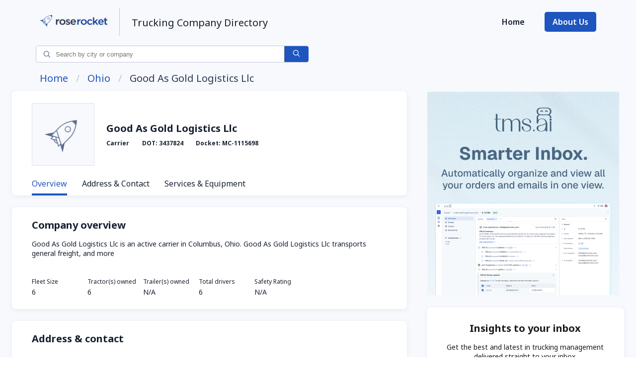

--- FILE ---
content_type: text/html; charset=UTF-8
request_url: https://s.company-target.com/s/sync?exc=lr
body_size: 435
content:
<html>
	<head>
		<title>Pixels</title>
	</head>
	<body>
	
<img src="https://dsum-sec.casalemedia.com/rum?cm_dsp_id=18&amp;expiry=1781048112&amp;external_user_id=95698b7b-10f8-4501-8241-d8ba6641f1d3" alt="" width="0" height="0" style="display:none", aria-hidden="true">
<img src="https://partners.tremorhub.com/sync?UIDM=95698b7b-10f8-4501-8241-d8ba6641f1d3" alt="" width="0" height="0" style="display:none", aria-hidden="true">
<img src="https://pixel.rubiconproject.com/tap.php?nid=5578&amp;put=95698b7b-10f8-4501-8241-d8ba6641f1d3&amp;v=1181926" alt="" width="0" height="0" style="display:none", aria-hidden="true">
	</body>
</html>

--- FILE ---
content_type: text/css; charset=UTF-8
request_url: https://www.roserocket.com/trucking-company/_next/static/css/fcf634ea1cfedee3.css
body_size: 846
content:
body{margin:0;min-width:-moz-fit-content;min-width:fit-content}#hsForm_62ac45f7-2b37-47b9-ba6a-65c662612806{display:flex;margin-bottom:.8rem}#hsForm_62ac45f7-2b37-47b9-ba6a-65c662612806 .hs-email.hs-fieldtype-text.field.hs-form-field{width:100%!important}#hsForm_62ac45f7-2b37-47b9-ba6a-65c662612806 #email-62ac45f7-2b37-47b9-ba6a-65c662612806{display:block!important;width:calc(100% - 22px)!important;height:42px!important;margin-bottom:0!important;padding:4px 12px!important;font-size:.8rem!important;line-height:1.25rem!important;color:#333!important;background-color:#f2f2f2!important;border:none!important}#hsForm_62ac45f7-2b37-47b9-ba6a-65c662612806 #email-62ac45f7-2b37-47b9-ba6a-65c662612806::placeholder{color:#bfc2c7!important;opacity:1!important}#hsForm_62ac45f7-2b37-47b9-ba6a-65c662612806 #email-62ac45f7-2b37-47b9-ba6a-65c662612806::-webkit-input-placeholder{color:#bfc2c7!important;opacity:1!important}#hsForm_62ac45f7-2b37-47b9-ba6a-65c662612806 #email-62ac45f7-2b37-47b9-ba6a-65c662612806:-ms-input-placeholder{color:#bfc2c7!important;opacity:1!important}#hsForm_62ac45f7-2b37-47b9-ba6a-65c662612806 #label-email-62ac45f7-2b37-47b9-ba6a-65c662612806,#hsForm_62ac45f7-2b37-47b9-ba6a-65c662612806 div.hs_email.hs-email.hs-fieldtype-text.field.hs-form-field>ul,#hsForm_62ac45f7-2b37-47b9-ba6a-65c662612806 div.hs_error_rollup{display:none!important}#hsForm_62ac45f7-2b37-47b9-ba6a-65c662612806 div.hs_submit.hs-submit>div.actions>input{display:inline-block!important;width:50px!important;height:50px!important;padding:10px 15px!important;background-color:transparent!important;background-image:url('data:image/svg+xml,%3Csvg width="32" height="32" viewBox="0 0 32 32" fill="none" xmlns="http://www.w3.org/2000/svg"%3E%3Crect width="32" height="32" fill="%231B1B1B"/%3E%3Cpath d="M10 15.9961H21.9988" stroke="white" stroke-width="1.78657"/%3E%3Cpath d="M16.001 21.9977L22.0001 15.9991L16.001 10" stroke="white" stroke-width="1.78657"/%3E%3C/svg%3E');background-repeat:no-repeat;background-size:cover;background-position:50%;border:none!important;border-radius:0!important;color:#fff!important;line-height:inherit!important;cursor:pointer!important;text-decoration:none!important}#hsForm_6dc095c1-bce2-43ed-9825-7eb4dfb3d990 .form-columns-1,#hsForm_6dc095c1-bce2-43ed-9825-7eb4dfb3d990 .form-columns-2{margin:0 0 12px!important;padding:0!important;border:0!important}#hsForm_6dc095c1-bce2-43ed-9825-7eb4dfb3d990 .form-columns-1 label,#hsForm_6dc095c1-bce2-43ed-9825-7eb4dfb3d990 .form-columns-2 label,#hsForm_6dc095c1-bce2-43ed-9825-7eb4dfb3d990 .legend{font-size:13px!important;font-weight:400!important;color:#1b1b1b!important}#hsForm_6dc095c1-bce2-43ed-9825-7eb4dfb3d990 .hs-form-required{padding-left:3px!important;font-weight:400!important;color:#ed4337!important}#hsForm_6dc095c1-bce2-43ed-9825-7eb4dfb3d990 .hs-input{width:calc(100% - 22px)!important;height:36px!important;padding:6px 10px!important;font-size:14px!important;font-weight:400!important;color:#1b1b1b!important;border:1px solid #dee3ed!important;border-radius:5px!important;margin-top:5px!important}#hsForm_6dc095c1-bce2-43ed-9825-7eb4dfb3d990 .hs-input::placeholder{color:#a8a5a5!important;opacity:1!important}#hsForm_6dc095c1-bce2-43ed-9825-7eb4dfb3d990 .hs-input:-ms-input-placeholder,#hsForm_6dc095c1-bce2-43ed-9825-7eb4dfb3d990 .hs-input::-ms-input-placeholder{color:#a8a5a5!important}#hsForm_6dc095c1-bce2-43ed-9825-7eb4dfb3d990 .hs-button{width:100%!important;height:42px!important;margin-top:16px!important;font-size:14px!important;font-weight:500!important;color:#fff!important;background:#1e55bf!important;border:2px solid #1e55bf!important;border-radius:50px!important;cursor:pointer!important}#hsForm_6dc095c1-bce2-43ed-9825-7eb4dfb3d990 .hs-button:hover{color:#1e55bf!important;background:#fff!important}#hsForm_6dc095c1-bce2-43ed-9825-7eb4dfb3d990 .submitted-message p{font-size:14px!important;color:#171f30!important;padding-bottom:20px!important}#hsForm_6dc095c1-bce2-43ed-9825-7eb4dfb3d990 .hs_recaptcha{display:none!important}@media(max-width:499px){#hsForm_6dc095c1-bce2-43ed-9825-7eb4dfb3d990 .marketing-overlay-form{padding:32px 20px}#hsForm_6dc095c1-bce2-43ed-9825-7eb4dfb3d990 .hs_lastname{margin-top:12px!important}}#hsForm_6dc095c1-bce2-43ed-9825-7eb4dfb3d990 fieldset.form-columns-2>div ul,#hsForm_6dc095c1-bce2-43ed-9825-7eb4dfb3d990>fieldset.form-columns-2>div.hs_firstname.hs-firstname.hs-fieldtype-text.field.hs-form-field>ul>li>label,#hsForm_6dc095c1-bce2-43ed-9825-7eb4dfb3d990>fieldset.form-columns-2>div.hs_lastname.hs-lastname.hs-fieldtype-text.field.hs-form-field>ul>li>label,#hsForm_6dc095c1-bce2-43ed-9825-7eb4dfb3d990>fieldset:nth-child(2)>div>ul,#hsForm_6dc095c1-bce2-43ed-9825-7eb4dfb3d990>fieldset:nth-child(2)>div>ul>li>label{margin-top:5px!important;padding-left:0!important;list-style-type:none!important;margin-bottom:0!important;font-size:12px!important;color:#ed4337!important}#hsForm_6dc095c1-bce2-43ed-9825-7eb4dfb3d990 .hs_error_rollup>ul{padding-left:0!important;list-style-type:none!important;margin-bottom:0!important;font-size:12px!important;color:#ed4337!important;font-weight:700!important;text-align:center!important}

--- FILE ---
content_type: text/css; charset=UTF-8
request_url: https://www.roserocket.com/trucking-company/_next/static/css/4e61f4d90841ed3f.css
body_size: 6447
content:
.DirectoryFooter_rr-profileFooter__hpfk7{background-color:#0b2e74;color:#fff;font-size:1rem;font-family:Noto Sans,sans-serif;display:flex;flex-direction:column;padding:5rem 2.5rem 2.5rem}.DirectoryFooter_rr-profileFooter__hpfk7 .DirectoryFooter_rr-profileFooter__links__YTamf{display:flex;flex-direction:row;justify-content:space-between;max-width:82rem;margin:0 auto;width:100%}.DirectoryFooter_rr-profileFooter__hpfk7 .DirectoryFooter_rr-profileFooter__links__YTamf .DirectoryFooter_rr-profileFooter__links__socials__GHJZd{margin-right:3.125rem}.DirectoryFooter_rr-profileFooter__hpfk7 .DirectoryFooter_rr-profileFooter__links__YTamf .DirectoryFooter_rr-profileFooter__links__socials__GHJZd .DirectoryFooter_rr-profileFooter__links__socials__icons__l6f8X{display:flex;flex-direction:row;margin-top:1.875rem}.DirectoryFooter_rr-profileFooter__hpfk7 .DirectoryFooter_rr-profileFooter__links__YTamf .DirectoryFooter_rr-profileFooter__links__socials__GHJZd .DirectoryFooter_rr-profileFooter__links__socials__icons__l6f8X a{margin-left:.625rem}.DirectoryFooter_rr-profileFooter__hpfk7 .DirectoryFooter_rr-profileFooter__links__YTamf div{display:flex;flex-direction:column}.DirectoryFooter_rr-profileFooter__hpfk7 .DirectoryFooter_rr-profileFooter__links__YTamf div a{color:#fff;text-decoration:none;padding:.75rem}.DirectoryFooter_rr-profileFooter__hpfk7 .DirectoryFooter_rr-profileFooter__links__YTamf div a:hover{cursor:pointer}.DirectoryFooter_rr-profileFooter__hpfk7 .DirectoryFooter_rr-profileFooter__links__YTamf div h3{font-size:1rem;margin:0;padding:.75rem}.DirectoryFooter_rr-profileFooter__hpfk7 .DirectoryFooter_rr-profileFooter__links__YTamf .DirectoryFooter_rr-profileFooter__links__contact__i_zII a{display:flex;align-items:center}.DirectoryFooter_rr-profileFooter__hpfk7 .DirectoryFooter_rr-profileFooter__links__YTamf .DirectoryFooter_rr-profileFooter__links__contact__i_zII svg{margin-right:.375rem}.DirectoryFooter_rr-profileFooter__hpfk7 .DirectoryFooter_rr-profileFooter__links__socials__mobile__prvoc{display:none}.DirectoryFooter_rr-profileFooter__hpfk7 .DirectoryFooter_rr-profileFooter__terms__rJ6Bg{display:flex;flex-direction:row;align-items:center;font-size:.875rem;max-width:82rem;margin:0 auto;width:100%}.DirectoryFooter_rr-profileFooter__hpfk7 .DirectoryFooter_rr-profileFooter__terms__rJ6Bg a{color:#fff;margin-left:12.5rem;text-decoration:none}.DirectoryFooter_rr-profileFooter__hpfk7 .DirectoryFooter_rr-profileFooter__terms__rJ6Bg a:hover{cursor:pointer}@media(max-width:479px){.DirectoryFooter_rr-profileFooter__hpfk7{padding:1.875rem 1.875rem 1.25rem;justify-content:center}.DirectoryFooter_rr-profileFooter__hpfk7 .DirectoryFooter_rr-profileFooter__links__YTamf{flex-direction:column}.DirectoryFooter_rr-profileFooter__hpfk7 .DirectoryFooter_rr-profileFooter__links__YTamf .DirectoryFooter_rr-profileFooter__links__socials__GHJZd{margin:auto}.DirectoryFooter_rr-profileFooter__hpfk7 .DirectoryFooter_rr-profileFooter__links__YTamf .DirectoryFooter_rr-profileFooter__links__socials__GHJZd .DirectoryFooter_rr-profileFooter__links__socials__icons__l6f8X{display:none}.DirectoryFooter_rr-profileFooter__hpfk7 .DirectoryFooter_rr-profileFooter__links__YTamf div{width:100%;text-align:center}.DirectoryFooter_rr-profileFooter__hpfk7 .DirectoryFooter_rr-profileFooter__links__YTamf div h3{margin-top:1.25rem}.DirectoryFooter_rr-profileFooter__hpfk7 .DirectoryFooter_rr-profileFooter__links__YTamf .DirectoryFooter_rr-profileFooter__links__contact__i_zII{align-items:center}.DirectoryFooter_rr-profileFooter__hpfk7 .DirectoryFooter_rr-profileFooter__links__socials__mobile__prvoc{display:block;margin:1.25rem auto}.DirectoryFooter_rr-profileFooter__hpfk7 .DirectoryFooter_rr-profileFooter__links__socials__mobile__prvoc a{padding:.75rem}.DirectoryFooter_rr-profileFooter__hpfk7 .DirectoryFooter_rr-profileFooter__terms__rJ6Bg{justify-content:space-between}.DirectoryFooter_rr-profileFooter__hpfk7 .DirectoryFooter_rr-profileFooter__terms__rJ6Bg a{margin-left:0}}.MarketingTile_rr-marketingTile__HQ_St{padding:1px}.MarketingTile_rr-marketingTile__HQ_St .MarketingTile_rr-marketingTile__content__ayJ4A .MarketingTile_rr-marketingTile__body__GsqTx{text-align:center;color:#171f30;font-family:Noto Sans,sans-serif;font-size:.875rem;line-height:1.188rem}.MarketingTile_rr-marketingTile__HQ_St .MarketingTile_rr-marketingTile__content__ayJ4A .MarketingTile_rr-marketingTile__body__GsqTx .MarketingTile_rr-marketingTile__body__title__wtaJB{font-weight:700;font-size:1.5rem;line-height:2rem}.MarketingTile_rr-marketingTile__HQ_St .MarketingTile_rr-marketingTile__content__ayJ4A .MarketingTile_rr-marketingTile__actions__EjMNg{text-align:center;display:flex;justify-content:center}.MarketingTile_rr-marketingTile__HQ_St .MarketingTile_rr-marketingTile__content__ayJ4A .MarketingTile_rr-marketingTile__actions__EjMNg .MarketingTile_rr-marketingTile__actions__button__nxtzF{background:#1e55bf;font-family:Noto Sans,sans-serif;color:#fff;width:6.25rem;border:none;text-align:center;padding:.5rem 1rem;border-radius:.313rem;white-space:nowrap;font-weight:600;font-size:.875rem;line-height:1rem}.MarketingTile_rr-marketingTile__HQ_St .MarketingTile_rr-marketingTile__content__ayJ4A .MarketingTile_rr-marketingTile__actions__EjMNg .MarketingTile_rr-marketingTile__actions__button__nxtzF a{margin:0;color:#fff;font-weight:600;text-decoration:none}.MarketingTile_rr-marketingTile__HQ_St .MarketingTile_rr-marketingTile__content__ayJ4A .MarketingTile_rr-marketingTile__actions__EjMNg .MarketingTile_rr-marketingTile__actions__button__nxtzF:hover{cursor:pointer}.MarketingTile_rr-marketingTile--tall__ZVN_x{height:34rem;width:24.125rem}.MarketingTile_rr-marketingTile--condensed__TXfc_{height:25.625rem;width:24.125rem;top:20px}.MarketingTile_rr-marketingTile--listItem__bedhi{height:11rem;border-radius:8px}.NewsletterTile_marketing-newsletter-sidebar__aIITG{display:block;padding:30px;margin:1.5rem 0;background-color:#fff;max-width:24.125rem;color:#1b1b1b;font-family:Noto Sans,sans-serif;text-align:center;box-shadow:0 2px 8px rgba(95,110,145,.11);border-radius:8px}.NewsletterTile_marketing-newsletter-title__5KEJw{margin:0;font-size:1.25rem;font-weight:700;line-height:1.5rem}.NewsletterTile_marketing-newsletter-subtitle__T7Krp{margin:1rem 0;font-size:.875rem}.NewsletterTile_marketing-newsletter-details__N9hG0{margin-top:.8rem;font-size:.65rem;line-height:1rem}.NewsletterTile_marketing-newsletter-details__N9hG0>a{color:#1b1b1b;text-decoration:underline}.RRHubspotForm_rr-hubspotForm__aEqcw{display:block;position:fixed;z-index:100;background:#fff;padding:50px 30px 20px;border:1px solid #dee3ed;top:20%;left:50%;transform:translate(-50%,-20%);height:90vh;max-height:40rem;overflow-y:auto}.RRHubspotForm_rr-hubspotForm__aEqcw .RRHubspotForm_rr-hubspotForm__close__CyubK{font-family:Noto Sans,sans-serif;font-size:30px;line-height:14px;color:#171f30;position:absolute;right:10px;top:10px}.RRHubspotForm_rr-hubspotForm__aEqcw .RRHubspotForm_rr-hubspotForm__close__CyubK:hover{cursor:pointer}@media(max-width:479px){.RRHubspotForm_rr-hubspotForm__aEqcw{width:85vw}}.CompanyOverview_rr-companyOverview__hM3yD{background-color:#fff;color:#171f30;font-family:Noto Sans,sans-serif;padding:24px 40px;margin-bottom:1.5rem;box-shadow:0 2px 8px rgba(95,110,145,.11);border-radius:8px}.CompanyOverview_rr-companyOverview__hM3yD .CompanyOverview_rr-companyOverview__details__FjLMe>h1{margin:0;font-size:1.25rem;line-height:1.5rem}.CompanyOverview_rr-companyOverview__hM3yD .CompanyOverview_rr-companyOverview__details__FjLMe>p{font-size:.875rem;margin-top:1rem;margin-bottom:0}.CompanyOverview_rr-companyOverview__hM3yD .CompanyOverview_rr-companyOverview__details__FjLMe>h2{font-size:.75rem;line-height:1rem;font-weight:400;margin-top:1.5rem}.CompanyOverview_rr-companyOverview__hM3yD .CompanyOverview_rr-companyOverview__fleetInfo__XFK5Y{margin-top:1.5rem;display:flex;flex-wrap:wrap;align-items:center;justify-content:flex-start}.CompanyOverview_rr-companyOverview__hM3yD .CompanyOverview_rr-companyOverview__fleetInfo__XFK5Y div>p{font-size:.875rem;line-height:1.25rem;margin-top:1rem;margin-bottom:0}.CompanyOverview_rr-companyOverview__hM3yD .CompanyOverview_rr-companyOverview__fleetInfo__XFK5Y div>h2{font-size:.75rem;line-height:1rem;font-weight:400;margin-top:0;margin-bottom:.2rem}.CompanyOverview_rr-companyOverview__hM3yD .CompanyOverview_rr-companyOverview__fleetInfo__XFK5Y .CompanyOverview_rr-companyOverview__fleetInfo__item__jCQ9K{min-width:7rem;margin-top:1rem}.CompanyOverview_rr-companyOverview__hM3yD .CompanyOverview_rr-companyOverview__fleetInfo__XFK5Y .CompanyOverview_rr-companyOverview__fleetInfo__item__jCQ9K>p{margin-top:0}@media(max-width:479px){.CompanyOverview_rr-companyOverview__hM3yD .CompanyOverview_rr-companyOverview__details__FjLMe,.CompanyOverview_rr-companyOverview__hM3yD .CompanyOverview_rr-companyOverview__fleetInfo__XFK5Y{margin-left:1rem;margin-right:1rem}}.ContactInfo_rr-contactInfo__XCUvO{color:#171f30;background-color:#fff;padding:24px 40px;margin-bottom:1.5rem;font-family:Noto Sans,sans-serif;box-shadow:0 2px 8px rgba(95,110,145,.11);border-radius:8px}.ContactInfo_rr-contactInfo__XCUvO>h1{font-size:1.25rem;line-height:1.5rem;margin-bottom:1.5rem;margin-top:0}.ContactInfo_rr-contactInfo__XCUvO .ContactInfo_rr-contactInfo__details__address__3UJ7s{margin-top:0;margin-bottom:1rem;font-size:.875rem;line-height:1rem}.ContactInfo_rr-contactInfo__XCUvO .ContactInfo_rr-contactInfo__details__address__3UJ7s .ContactInfo_rr-contactInfo__details__item__icon__soDts{color:#171f30;margin-right:.5rem}.ContactInfo_rr-contactInfo__XCUvO .ContactInfo_rr-contactInfo__details__contact__b3wJ8{margin-top:1.5rem;display:flex;align-items:center}.ContactInfo_rr-contactInfo__XCUvO .ContactInfo_rr-contactInfo__details__contact__b3wJ8>div{margin-right:1.5rem}.ContactInfo_rr-contactInfo__XCUvO .ContactInfo_rr-contactInfo__details__contact__b3wJ8 div>h2{font-size:.75rem;line-height:1rem;font-weight:400;margin-top:0;margin-bottom:.2rem}.ContactInfo_rr-contactInfo__XCUvO .ContactInfo_rr-contactInfo__details__contact__b3wJ8 div>a,.ContactInfo_rr-contactInfo__XCUvO .ContactInfo_rr-contactInfo__details__contact__b3wJ8 div>p{font-size:.875rem;line-height:1.25rem;color:#1e55bf;margin-top:0;margin-bottom:0;text-decoration:none}.ContactInfo_rr-contactInfo__XCUvO .ContactInfo_rr-contactInfo__details__contact__b3wJ8 .ContactInfo_rr-contactInfo__details__contact__emptyState__9u2De{color:#171f30}@media(max-width:479px){.ContactInfo_rr-contactInfo__XCUvO .ContactInfo_rr-contactInfo__details__address__3UJ7s,.ContactInfo_rr-contactInfo__XCUvO .ContactInfo_rr-contactInfo__details__contact__b3wJ8,.ContactInfo_rr-contactInfo__XCUvO>h1{margin-left:1rem}.ContactInfo_rr-contactInfo__XCUvO .ContactInfo_rr-contactInfo__details__contact__b3wJ8{display:flex;flex-direction:column;align-items:flex-start}.ContactInfo_rr-contactInfo__XCUvO .ContactInfo_rr-contactInfo__details__contact__b3wJ8 div:not(:last-child){margin-bottom:16px}}.IdentifyingInformation_rr-fill-image-strategy___WrhH{object-fit:contain}.IdentifyingInformation_rr-identifyingInformation__CPnj_{color:#171f30;font-family:Noto Sans,sans-serif;margin-bottom:1.5rem;background-color:#fff;box-shadow:0 2px 8px rgba(95,110,145,.11);border-radius:8px}.IdentifyingInformation_rr-identifyingInformation__CPnj_ .IdentifyingInformation_rr-identifyingInformation__detailsSection__KREPA{display:flex;max-height:17.2rem;align-items:center;padding:24px 0}.IdentifyingInformation_rr-identifyingInformation__CPnj_ .IdentifyingInformation_rr-identifyingInformation__detailsSection__KREPA .IdentifyingInformation_rr-identifyingInformation__detailsSection__logo__ireAj{justify-content:flex-end;display:flex;width:7.75rem;height:7.75rem;overflow:hidden;border:1px solid #dee3ed;margin-left:2.5rem}.IdentifyingInformation_rr-identifyingInformation__CPnj_ .IdentifyingInformation_rr-identifyingInformation__detailsSection__KREPA .IdentifyingInformation_rr-identifyingInformation__detailsSection__logo__ireAj .IdentifyingInformation_rr-carrierLogo__container__img__XvxRJ{display:block;max-width:7.75rem;max-height:7.75rem}.IdentifyingInformation_rr-identifyingInformation__CPnj_ .IdentifyingInformation_rr-identifyingInformation__detailsSection__KREPA .IdentifyingInformation_rr-identifyingInformation__detailsSection__details__W14If{margin-left:1.5rem}.IdentifyingInformation_rr-identifyingInformation__CPnj_ .IdentifyingInformation_rr-identifyingInformation__detailsSection__KREPA .IdentifyingInformation_rr-identifyingInformation__detailsSection__details__W14If .IdentifyingInformation_rr-identifyingInformation__detailsSection__details__companyName__lZnYF{margin:0;font-size:1.25rem;font-weight:700}.IdentifyingInformation_rr-identifyingInformation__CPnj_ .IdentifyingInformation_rr-identifyingInformation__detailsSection__KREPA .IdentifyingInformation_rr-identifyingInformation__detailsSection__details__W14If .IdentifyingInformation_rr-identifyingInformation__detailsSection__details__dotNumbers__7SLI0{display:flex;align-items:center;margin-top:.5rem;font-weight:700}.IdentifyingInformation_rr-identifyingInformation__CPnj_ .IdentifyingInformation_rr-identifyingInformation__detailsSection__KREPA .IdentifyingInformation_rr-identifyingInformation__detailsSection__details__W14If .IdentifyingInformation_rr-identifyingInformation__detailsSection__details__dotNumbers__7SLI0>p{font-size:.75rem;margin-top:0;margin-bottom:0}.IdentifyingInformation_rr-identifyingInformation__CPnj_ .IdentifyingInformation_rr-identifyingInformation__detailsSection__KREPA .IdentifyingInformation_rr-identifyingInformation__detailsSection__details__W14If .IdentifyingInformation_rr-identifyingInformation__detailsSection__details__dotNumbers__7SLI0>p:not(:last-child){margin-right:1.6rem}.IdentifyingInformation_rr-identifyingInformation__CPnj_ .IdentifyingInformation_rr-identifyingInformation__detailsSection__KREPA .IdentifyingInformation_rr-identifyingInformation__detailsSection__actions__MsY2K{margin-left:auto;margin-right:40px}.IdentifyingInformation_rr-identifyingInformation__CPnj_ .IdentifyingInformation_rr-identifyingInformation__detailsSection__KREPA .IdentifyingInformation_rr-identifyingInformation__detailsSection__actions__MsY2K .IdentifyingInformation_rr-identifyingInformation__detailsSection__actions__button__OUfhw{width:7.8rem;height:2rem;border-radius:.25rem;background-color:#1e55bf;color:#fff;border:none;font-weight:700;font-size:.875rem;line-height:1rem}.IdentifyingInformation_rr-identifyingInformation__CPnj_ .IdentifyingInformation_rr-identifyingInformation__detailsSection__KREPA .IdentifyingInformation_rr-identifyingInformation__detailsSection__actions__MsY2K .IdentifyingInformation_rr-identifyingInformation__detailsSection__actions__button__OUfhw:hover{cursor:pointer}.IdentifyingInformation_rr-identifyingInformation__CPnj_ .IdentifyingInformation_rr-identifyingInformation__navigationSectionTabs__MRpO4{font-size:1rem;line-height:1.5rem;height:2.25rem;padding:0 40px;display:flex;align-items:flex-start}.IdentifyingInformation_rr-identifyingInformation__CPnj_ .IdentifyingInformation_rr-identifyingInformation__navigationSectionTabs__MRpO4>a{text-decoration:none}.IdentifyingInformation_rr-identifyingInformation__CPnj_ .IdentifyingInformation_rr-identifyingInformation__navigationSectionTabs__MRpO4 .IdentifyingInformation_rr-tabs__tab__BdeUn{margin-right:1.875rem;height:2rem;color:#171f30}.IdentifyingInformation_rr-identifyingInformation__CPnj_ .IdentifyingInformation_rr-identifyingInformation__navigationSectionTabs__MRpO4 .IdentifyingInformation_rr-tabs__tab__BdeUn:focus,.IdentifyingInformation_rr-identifyingInformation__CPnj_ .IdentifyingInformation_rr-identifyingInformation__navigationSectionTabs__MRpO4 .IdentifyingInformation_rr-tabs__tab__BdeUn:hover{color:#171f30;cursor:pointer}.IdentifyingInformation_rr-identifyingInformation__CPnj_ .IdentifyingInformation_rr-identifyingInformation__navigationSectionTabs__MRpO4 .IdentifyingInformation_rr-tabs__tab__BdeUn .IdentifyingInformation_rr-tabs__tab__content__7N23n{display:flex;justify-content:center}.IdentifyingInformation_rr-identifyingInformation__CPnj_ .IdentifyingInformation_rr-identifyingInformation__navigationSectionTabs__MRpO4 .IdentifyingInformation_rr-tabs__tab__BdeUn.IdentifyingInformation_rr-tabs__tab--active__TP_xd{color:#1e55bf;border-bottom:4px solid #1e55bf}@media(max-width:479px){.IdentifyingInformation_rr-identifyingInformation__CPnj_{padding-left:0}.IdentifyingInformation_rr-identifyingInformation__CPnj_ .IdentifyingInformation_rr-identifyingInformation__detailsSection__KREPA{display:flex;flex-direction:column;justify-content:center;margin-top:1rem;margin-bottom:1rem;max-height:375px}.IdentifyingInformation_rr-identifyingInformation__CPnj_ .IdentifyingInformation_rr-identifyingInformation__detailsSection__KREPA .IdentifyingInformation_rr-identifyingInformation__detailsSection__logo__ireAj{margin-left:0}.IdentifyingInformation_rr-identifyingInformation__CPnj_ .IdentifyingInformation_rr-identifyingInformation__detailsSection__KREPA .IdentifyingInformation_rr-identifyingInformation__detailsSection__actions__MsY2K{margin:0}.IdentifyingInformation_rr-identifyingInformation__CPnj_ .IdentifyingInformation_rr-identifyingInformation__detailsSection__KREPA .IdentifyingInformation_rr-identifyingInformation__detailsSection__details__W14If{display:flex;flex-direction:column;justify-content:center;text-align:center;margin-top:1.5rem;margin-left:0}.IdentifyingInformation_rr-identifyingInformation__CPnj_ .IdentifyingInformation_rr-identifyingInformation__detailsSection__KREPA .IdentifyingInformation_rr-identifyingInformation__detailsSection__details__W14If .IdentifyingInformation_rr-identifyingInformation__detailsSection__details__dotNumbers__7SLI0{display:flex;flex-direction:column;grid-gap:8px;margin-bottom:49px}.IdentifyingInformation_rr-identifyingInformation__CPnj_ .IdentifyingInformation_rr-identifyingInformation__detailsSection__KREPA .IdentifyingInformation_rr-identifyingInformation__detailsSection__details__W14If .IdentifyingInformation_rr-identifyingInformation__detailsSection__details__dotNumbers__7SLI0>p{margin-right:0!important}.IdentifyingInformation_rr-identifyingInformation__CPnj_ .IdentifyingInformation_rr-identifyingInformation__navigationSectionTabs__MRpO4{margin-left:1rem;overflow-x:auto;overflow-y:hidden;max-width:27rem;-ms-overflow-style:none;scrollbar-width:none}.IdentifyingInformation_rr-identifyingInformation__CPnj_ .IdentifyingInformation_rr-identifyingInformation__navigationSectionTabs__MRpO4 .IdentifyingInformation_rr-tabs__tab__BdeUn{white-space:nowrap}.IdentifyingInformation_rr-identifyingInformation__CPnj_ .IdentifyingInformation_rr-identifyingInformation__navigationSectionTabs__MRpO4::-webkit-scrollbar{display:none}}.MarketingOverlay_marketing-overlay-background__gAnVt{position:fixed;top:0;left:0;width:100%;height:100vh;display:flex;opacity:1;background-color:rgba(0,0,0,.5);z-index:1000;flex-direction:column;justify-content:space-between;transition:opacity .3s ease-in-out;font-family:Noto Sans,sans-serif}.MarketingOverlay_marketing-overlay-form__bRQ9_{background-color:#fff;width:100%;box-sizing:border-box;overflow-y:auto;padding:80px 20px;position:relative}.MarketingOverlay_marketing-overlay-gradient__tl3y8{flex:1 1;background:linear-gradient(180deg,rgba(27,27,27,.2) 0,rgba(27,27,27,.2))}.MarketingOverlay_marketing-overlay-form-body__8MwVU{max-width:460px;margin:0 auto}.MarketingOverlay_marketing-overlay-form-description__ttCcz{text-align:center}.MarketingOverlay_marketing-overlay-form-body__8MwVU h2{margin:0;font-size:1.25rem;font-weight:700;line-height:1.5rem;text-align:center}.MarketingOverlay_marketing-overlay-form-body__8MwVU p{margin:1rem 0 1.5rem;font-size:.875rem;color:#5c5c5c}.McsInfo_rr-mcsInfo__nAi52{color:#171f30;font-family:Noto Sans,sans-serif;background-color:#fff;padding:24px 40px;margin-bottom:1.5rem;box-shadow:0 2px 8px rgba(95,110,145,.11);border-radius:8px}.McsInfo_rr-mcsInfo__nAi52 .McsInfo_rr-mcsInfo__details__pzVjh>h1{font-size:1.25rem;line-height:1.5rem;margin-bottom:1.5rem;margin-top:0}.McsInfo_rr-mcsInfo__nAi52 .McsInfo_rr-mcsInfo__details__pzVjh>p{margin-top:0;margin-bottom:1rem;font-size:.875rem;line-height:1rem}.McsInfo_rr-mcsInfo__nAi52 .McsInfo_rr-mcsInfo__details__pzVjh .McsInfo_rr-mcsInfo__details__values__AvEuX{display:flex;flex-wrap:wrap}.McsInfo_rr-mcsInfo__nAi52 .McsInfo_rr-mcsInfo__details__pzVjh .McsInfo_rr-mcsInfo__details__values__AvEuX p{display:inline-block;margin-top:0;margin-bottom:1rem;font-size:.875rem;line-height:1rem}.McsInfo_rr-mcsInfo__nAi52 .McsInfo_rr-mcsInfo__details__pzVjh .McsInfo_rr-mcsInfo__details__values__AvEuX p>span{font-weight:600;margin-right:1rem}.McsInfo_rr-mcsInfo__nAi52 .McsInfo_rr-mcsInfo__details__pzVjh .McsInfo_rr-mcsInfo__details__values__AvEuX .McsInfo_rr-mcsInfo__details__values__mileage__RE8ZL{margin-left:1.5rem}@media(max-width:479px){.McsInfo_rr-mcsInfo__nAi52 .McsInfo_rr-mcsInfo__details__pzVjh{margin-left:1rem}.McsInfo_rr-mcsInfo__nAi52 .McsInfo_rr-mcsInfo__details__pzVjh .McsInfo_rr-mcsInfo__details__values__AvEuX .McsInfo_rr-mcsInfo__details__values__mileage__RE8ZL{margin-left:0}}.CarrierList_rr-carrierList__Of9WF{background-color:#f7f9fc;color:#171f30;font-family:Noto Sans,sans-serif;width:100%;margin:0 5rem}.CarrierList_rr-carrierList__Of9WF .CarrierList_rr-carrierList__title__xiv0W{font-size:2rem;line-height:2.5rem;font-weight:400;margin:2rem auto;max-width:77rem}.CarrierList_rr-carrierList__Of9WF .CarrierList_rr-carrierList__columns__noFilters__FR01G{grid-template-columns:none!important}.CarrierList_rr-carrierList__Of9WF .CarrierList_rr-carrierList__columns__BhOYm{display:grid;grid-template-columns:1fr 4fr;grid-column-gap:1.5rem;max-width:77rem;margin:0 auto}.CarrierList_rr-carrierList__Of9WF .CarrierList_rr-carrierList__columns__BhOYm .CarrierList_rr-carrierList__columns__filters__4hMQ9{height:-moz-fit-content;height:fit-content}.CarrierList_rr-carrierList__Of9WF .CarrierList_rr-carrierList__columns__BhOYm .CarrierList_rr-carrierList__columns__filters__4hMQ9 .CarrierList_rr-carrierList__columns__filters__clear__f_hUT{font-weight:700;font-size:12px;cursor:pointer;text-decoration:none;width:min-content;white-space:nowrap;color:#1e55bf}.CarrierList_rr-carrierList__Of9WF .CarrierList_rr-carrierList__columns__BhOYm .CarrierList_rr-carrierList__columns__filters__4hMQ9 .CarrierList_rr-carrierList__columns__filters__clear__f_hUT:hover{text-decoration:underline}.CarrierList_rr-carrierList__Of9WF .CarrierList_rr-carrierList__columns__BhOYm .CarrierList_rr-carrierList__columns__filters__4hMQ9 .CarrierList_rr-carrierList__columns__filters__filterSection__E_bD9{margin-bottom:1.5rem}.CarrierList_rr-carrierList__Of9WF .CarrierList_rr-carrierList__columns__BhOYm .CarrierList_rr-carrierList__columns__filters__4hMQ9 .CarrierList_rr-carrierList__columns__filters__filterTitle__UTu9O{font-weight:700;margin-bottom:.5rem;font-size:.875rem;line-height:1.3rem}.CarrierList_rr-carrierList__Of9WF .CarrierList_rr-carrierList__columns__BhOYm .CarrierList_rr-carrierList__columns__filters__4hMQ9 .CarrierList_rr-carrierList__columns__filters__link__LAOhr{display:block;margin-top:.5rem;font-weight:400;font-size:.875rem;line-height:1rem;text-decoration:none;color:#171f30}.CarrierList_rr-carrierList__Of9WF .CarrierList_rr-carrierList__columns__BhOYm .CarrierList_rr-carrierList__columns__filters__4hMQ9 .CarrierList_rr-carrierList__columns__filters__link__LAOhr:hover{text-decoration:underline}.CarrierList_rr-carrierList__Of9WF .CarrierList_rr-carrierList__columns__BhOYm .CarrierList_rr-carrierList__columns__filters__4hMQ9 .CarrierList_rr-carrierList__columns__filters__button__enMdi{display:block;margin-top:.5rem;font-weight:700;font-size:12px;cursor:pointer;text-decoration:none;width:min-content;white-space:nowrap;color:#1e55bf}.CarrierList_rr-carrierList__Of9WF .CarrierList_rr-carrierList__columns__BhOYm .CarrierList_rr-carrierList__columns__filters__4hMQ9 .CarrierList_rr-carrierList__columns__filters__button__enMdi:hover{text-decoration:underline}.CarrierList_rr-carrierList__Of9WF .CarrierList_rr-carrierList__columns__BhOYm .CarrierList_rr-carrierList__columns__listContainer__c2aEg{display:flex;flex-direction:column;grid-row-gap:1.5rem}.CarrierList_rr-carrierList__Of9WF .CarrierList_rr-carrierList__columns__BhOYm .CarrierList_rr-carrierList__columns__listContainer__c2aEg>a{text-decoration:none!important}@media(max-width:479px){.CarrierList_rr-carrierList__Of9WF{margin:0}.CarrierList_rr-carrierList__Of9WF .CarrierList_rr-carrierList__title__xiv0W{text-align:center;max-width:21.4rem}.CarrierList_rr-carrierList__Of9WF .CarrierList_rr-carrierList__columns__BhOYm{display:block}.CarrierList_rr-carrierList__Of9WF .CarrierList_rr-carrierList__columns__BhOYm .CarrierList_rr-carrierList__columns__filters__4hMQ9{display:none}}.MajorCitiesList_rr-majorCitiesList__NC7Zu{color:#171f30;font-family:Noto Sans,sans-serif;padding:2.5rem 2.5rem 1rem;max-width:77rem;margin:0 auto}.MajorCitiesList_rr-majorCitiesList__NC7Zu h2{font-size:1.5rem;line-height:2rem;font-weight:400;margin:0}.MajorCitiesList_rr-majorCitiesList__NC7Zu .MajorCitiesList_rr-majorCitiesList__container__kedEU{display:grid;grid-template-columns:2fr 1fr}.MajorCitiesList_rr-majorCitiesList__NC7Zu .MajorCitiesList_rr-majorCitiesList__container__kedEU .MajorCitiesList_rr-majorCitiesList__container__listItems__ZS7o_{margin-top:2.25rem;display:grid;grid-template-columns:repeat(2,1fr);width:100%;grid-column-gap:2rem;grid-row-gap:1rem}.MajorCitiesList_rr-majorCitiesList__NC7Zu .MajorCitiesList_rr-majorCitiesList__container__kedEU .MajorCitiesList_rr-majorCitiesList__container__listItems__ZS7o_ a{color:#1e55bf;text-decoration:none;font-size:1rem;line-height:1.5rem}.MajorCitiesList_rr-majorCitiesList__NC7Zu .MajorCitiesList_rr-majorCitiesList__container__kedEU .MajorCitiesList_rr-majorCitiesList__container__listItems__ZS7o_ a:hover{cursor:pointer}.MajorCitiesList_rr-majorCitiesList__NC7Zu .MajorCitiesList_rr-majorCitiesList__container__kedEU .MajorCitiesList_rr-majorCitiesList__container__marketingTile__dO5kB{justify-self:end}@media(max-width:1210px){.MajorCitiesList_rr-majorCitiesList__NC7Zu .MajorCitiesList_rr-majorCitiesList__container__kedEU{grid-template-columns:repeat(2,1fr)}}@media(max-width:479px){.MajorCitiesList_rr-majorCitiesList__NC7Zu{padding:2.5rem 1rem}.MajorCitiesList_rr-majorCitiesList__NC7Zu h2{text-align:center}.MajorCitiesList_rr-majorCitiesList__NC7Zu .MajorCitiesList_rr-majorCitiesList__container__kedEU{grid-template-columns:repeat(1,1fr)}.MajorCitiesList_rr-majorCitiesList__NC7Zu .MajorCitiesList_rr-majorCitiesList__container__kedEU .MajorCitiesList_rr-majorCitiesList__container__listItems__ZS7o_{grid-template-columns:repeat(1,1fr);text-align:center;margin:auto;padding-top:1rem}.MajorCitiesList_rr-majorCitiesList__NC7Zu .MajorCitiesList_rr-majorCitiesList__container__kedEU .MajorCitiesList_rr-majorCitiesList__container__marketingTile__dO5kB{justify-self:center;margin-top:1.875rem}}.StatesList_rr-statesList__JTl7s{color:#171f30;font-family:Noto Sans,sans-serif;padding:2.5rem;max-width:77rem;margin:0 auto}.StatesList_rr-statesList__JTl7s h2{font-size:1.5rem;line-height:2rem;font-weight:400;margin:0}.StatesList_rr-statesList__JTl7s .StatesList_rr-statesList__container__7haOW{margin-top:2.25rem;display:grid;grid-template-columns:repeat(3,1fr);grid-column-gap:1.5rem;grid-row-gap:1.5rem}@media(max-width:479px){.StatesList_rr-statesList__JTl7s{padding:2.5rem 1rem}.StatesList_rr-statesList__JTl7s h2{text-align:center}.StatesList_rr-statesList__JTl7s .StatesList_rr-statesList__container__7haOW{grid-template-columns:repeat(1,1fr);grid-row-gap:1.5rem}}.DirectoryHeader_rr-directoryHeader__5GzXx{padding:1rem 5rem 1.25rem;position:relative;color:#171f30;font-family:Noto Sans,sans-serif;justify-content:space-between;max-width:82rem;margin:0 auto}.DirectoryHeader_rr-directoryHeader__5GzXx,.DirectoryHeader_rr-directoryHeader__5GzXx .DirectoryHeader_rr-directoryHeader__left__kCY9N{display:flex;flex-direction:row;align-items:center}.DirectoryHeader_rr-directoryHeader__5GzXx .DirectoryHeader_rr-directoryHeader__left__kCY9N .DirectoryHeader_rr-directoryHeader__logo__2ar_J{height:1.5rem;padding-right:1.5rem}.DirectoryHeader_rr-directoryHeader__5GzXx .DirectoryHeader_rr-directoryHeader__left__kCY9N .DirectoryHeader_rr-directoryHeader__title__JJl5T{font-size:1.25rem;line-height:3.75rem;font-weight:400;margin:0;height:3.5rem;padding-left:1.5rem;padding-right:1.5rem;border-left:1px solid #bfc7d9;white-space:nowrap}.DirectoryHeader_rr-directoryHeader__5GzXx .DirectoryHeader_rr-directoryHeader__right__JOG2x{display:flex;flex-direction:row;align-items:center}.DirectoryHeader_rr-directoryHeader__5GzXx .DirectoryHeader_rr-directoryHeader__right__JOG2x a{margin-right:2.5rem;font-size:1rem;line-height:1.5rem;color:#171f30;font-weight:600;text-decoration:none}.DirectoryHeader_rr-directoryHeader__5GzXx .DirectoryHeader_rr-directoryHeader__right__JOG2x a:hover{cursor:pointer}.DirectoryHeader_rr-directoryHeader__5GzXx .DirectoryHeader_rr-directoryHeader__mobileNav__button__SHjEG,.DirectoryHeader_rr-directoryHeader__5GzXx .DirectoryHeader_rr-directoryHeader__right__button__jX7gv{background:#1e55bf;color:#fff;border:none;text-align:center;padding:.5rem 1rem;border-radius:.313rem;white-space:nowrap}.DirectoryHeader_rr-directoryHeader__5GzXx .DirectoryHeader_rr-directoryHeader__mobileNav__button__SHjEG a,.DirectoryHeader_rr-directoryHeader__5GzXx .DirectoryHeader_rr-directoryHeader__right__button__jX7gv a{margin:0;color:#fff;font-weight:600;text-decoration:none}.DirectoryHeader_rr-directoryHeader__5GzXx .DirectoryHeader_rr-directoryHeader__mobileNav__button__SHjEG:hover,.DirectoryHeader_rr-directoryHeader__5GzXx .DirectoryHeader_rr-directoryHeader__right__button__jX7gv:hover{cursor:pointer}.DirectoryHeader_rr-directoryHeader__5GzXx .DirectoryHeader_rr-directoryHeader__mobileMenu__KM2W0{background:none;border:none;cursor:pointer;display:none}.DirectoryHeader_rr-directoryHeader__5GzXx .DirectoryHeader_rr-directoryHeader__mobileNav__DvPIr{display:none;position:absolute;left:0;top:100%;width:100%;z-index:10;box-sizing:border-box;background-color:#fff;flex-direction:column;padding:0 1rem 1rem}.DirectoryHeader_rr-directoryHeader__5GzXx .DirectoryHeader_rr-directoryHeader__mobileNav__DvPIr .DirectoryHeader_rr-directoryHeader__mobileNav__phoneIcon__ejg7d{margin-right:.625rem}.DirectoryHeader_rr-directoryHeader__5GzXx .DirectoryHeader_rr-directoryHeader__mobileNav__DvPIr .DirectoryHeader_rr-directoryHeader__mobileNav__link__ceFzk,.DirectoryHeader_rr-directoryHeader__5GzXx .DirectoryHeader_rr-directoryHeader__mobileNav__DvPIr .DirectoryHeader_rr-directoryHeader__mobileNav__phone__nPGtc{color:#171f30;font-weight:700;text-decoration:none;padding:1.25rem 0}.DirectoryHeader_rr-directoryHeader__5GzXx .DirectoryHeader_rr-directoryHeader__mobileNav__DvPIr .DirectoryHeader_rr-directoryHeader__mobileNav__link__ceFzk:hover,.DirectoryHeader_rr-directoryHeader__5GzXx .DirectoryHeader_rr-directoryHeader__mobileNav__DvPIr .DirectoryHeader_rr-directoryHeader__mobileNav__phone__nPGtc,.DirectoryHeader_rr-directoryHeader__5GzXx .DirectoryHeader_rr-directoryHeader__mobileNav__DvPIr .DirectoryHeader_rr-directoryHeader__mobileNav__phone__nPGtc:hover{color:#1e55bf}.DirectoryHeader_rr-directoryHeader__5GzXx .DirectoryHeader_rr-directoryHeader__mobileNav__DvPIr .DirectoryHeader_rr-directoryHeader__mobileNav__button__SHjEG{text-align:center}@media(max-width:479px){.DirectoryHeader_rr-directoryHeader__5GzXx{margin:auto;padding:1.25rem 1rem 1rem 1.25rem}.DirectoryHeader_rr-directoryHeader__5GzXx .DirectoryHeader_rr-directoryHeader__left__kCY9N{margin:0 auto}.DirectoryHeader_rr-directoryHeader__5GzXx .DirectoryHeader_rr-directoryHeader__left__kCY9N .DirectoryHeader_rr-directoryHeader__logo__2ar_J{width:6.875rem;height:1.25rem;padding-right:.5rem}.DirectoryHeader_rr-directoryHeader__5GzXx .DirectoryHeader_rr-directoryHeader__left__kCY9N .DirectoryHeader_rr-directoryHeader__title__JJl5T{font-size:.75rem;font-weight:700;line-height:1.5rem;height:1.5rem;padding-left:.5rem}.DirectoryHeader_rr-directoryHeader__5GzXx .DirectoryHeader_rr-directoryHeader__right__JOG2x{display:none!important}.DirectoryHeader_rr-directoryHeader__5GzXx .DirectoryHeader_rr-directoryHeader__mobileMenu__KM2W0{display:block!important}.DirectoryHeader_rr-directoryHeader__5GzXx .DirectoryHeader_rr-directoryHeader__mobileNav__DvPIr{display:flex!important}}.SearchBar_rr-searchBar__container__wLy_j{display:flex;flex-direction:row;width:34.2rem;border-radius:.25rem;border:1px solid #bfc7d9;font-family:Noto Sans,sans-serif;font-size:.875rem;line-height:1rem}.SearchBar_rr-searchBar__container__wLy_j .SearchBar_rr-searchBar__container__searchByOptions__hMPVc{color:#374768}.SearchBar_rr-searchBar__container__wLy_j .SearchBar_rr-searchBar__container__searchByOptions__hMPVc button{height:2rem;width:4.5rem;background:#fff;border:none;border-right:1px solid #5f6e91;font-weight:700}.SearchBar_rr-searchBar__container__wLy_j .SearchBar_rr-searchBar__container__searchByOptions__hMPVc button:hover{cursor:pointer}.SearchBar_rr-searchBar__container__wLy_j .SearchBar_rr-searchBar__container__searchByOptions__hMPVc button:first-of-type{border-radius:4px 0 0 4px}.SearchBar_rr-searchBar__container__wLy_j .SearchBar_rr-searchBar__container__searchByOptions__hMPVc .SearchBar_rr-searchBar__container__searchByOptions--active__xjOit{background:#dee3ed}.SearchBar_rr-searchBar__container__wLy_j .SearchBar_rr-searchBar__container__form__OrSlS{display:flex;flex-direction:row;align-items:center;color:#5f6e91;background:#fff;border-radius:.25rem}.SearchBar_rr-searchBar__container__wLy_j .SearchBar_rr-searchBar__container__form__OrSlS .SearchBar_rr-searchBar__container__form__inputContainer__V_Ghb{display:flex;flex-direction:row;align-items:center;position:relative}.SearchBar_rr-searchBar__container__wLy_j .SearchBar_rr-searchBar__container__form__OrSlS .SearchBar_rr-searchBar__container__form__inputContainer__V_Ghb svg{margin:0 8px 0 14px}.SearchBar_rr-searchBar__container__wLy_j .SearchBar_rr-searchBar__container__form__OrSlS .SearchBar_rr-searchBar__container__form__inputContainer__V_Ghb input{width:28.6rem;height:1.875rem;border:none;border-right:1px solid #5f6e91;padding:none!important;outline:none}.SearchBar_rr-searchBar__container__wLy_j .SearchBar_rr-searchBar__container__form__OrSlS .SearchBar_rr-searchBar__container__form__inputContainer__V_Ghb input:focus{outline:none}.SearchBar_rr-searchBar__container__wLy_j .SearchBar_rr-searchBar__container__form__OrSlS .SearchBar_rr-searchBar__container__form__inputContainer__V_Ghb .SearchBar_rr-searchBar__container__form__dropdown__0N_Ep{position:absolute;z-index:10;background:#fff;top:2.3rem;width:426px;color:#202a41;border-radius:3px;box-shadow:0 3px 10px rgba(0,0,0,.2)}.SearchBar_rr-searchBar__container__wLy_j .SearchBar_rr-searchBar__container__form__OrSlS .SearchBar_rr-searchBar__container__form__inputContainer__V_Ghb .SearchBar_rr-searchBar__container__form__dropdown__0N_Ep .SearchBar_rr-searchBar__container__form__dropdown__noResults__TSEkD h2{font-size:14px;line-height:16px;font-weight:700;padding-top:0;margin-left:12px;margin-top:12px}.SearchBar_rr-searchBar__container__wLy_j .SearchBar_rr-searchBar__container__form__OrSlS .SearchBar_rr-searchBar__container__form__inputContainer__V_Ghb .SearchBar_rr-searchBar__container__form__dropdown__0N_Ep .SearchBar_rr-searchBar__container__form__dropdown__noResults__TSEkD p{margin-bottom:12px;margin-left:12px}.SearchBar_rr-searchBar__container__wLy_j .SearchBar_rr-searchBar__container__form__OrSlS .SearchBar_rr-searchBar__container__form__inputContainer__V_Ghb .SearchBar_rr-searchBar__container__form__dropdown__0N_Ep .SearchBar_rr-searchBar__container__form__dropdown__items__51bVc{max-height:160px;overflow-y:auto}.SearchBar_rr-searchBar__container__wLy_j .SearchBar_rr-searchBar__container__form__OrSlS .SearchBar_rr-searchBar__container__form__inputContainer__V_Ghb .SearchBar_rr-searchBar__container__form__dropdown__0N_Ep .SearchBar_rr-searchBar__container__form__dropdown__items__51bVc .SearchBar_rr-searchBar__container__form__dropdown__item__LbJ2H{height:40px;font-size:14px;line-height:16px;color:#202a41;padding-left:12px;display:flex;align-items:center;text-decoration:none!important}.SearchBar_rr-searchBar__container__wLy_j .SearchBar_rr-searchBar__container__form__OrSlS .SearchBar_rr-searchBar__container__form__inputContainer__V_Ghb .SearchBar_rr-searchBar__container__form__dropdown__0N_Ep .SearchBar_rr-searchBar__container__form__dropdown__items__51bVc .SearchBar_rr-searchBar__container__form__dropdown__item__LbJ2H:hover{background-color:#eff3f8;cursor:pointer}.SearchBar_rr-searchBar__container__wLy_j .SearchBar_rr-searchBar__container__form__OrSlS .SearchBar_rr-searchBar__container__form__buttonMobile__IquXq{display:none}.SearchBar_rr-searchBar__container__wLy_j .SearchBar_rr-searchBar__container__form__OrSlS .SearchBar_rr-searchBar__container__form__buttonDesktop__z9_cY{display:block;width:3rem;height:2rem;border-top-left-radius:0;border-top-right-radius:.25rem;border-bottom-right-radius:.25rem;border-bottom-left-radius:0}.SearchBar_rr-searchBar__container__wLy_j .SearchBar_rr-searchBar__container__form__OrSlS .SearchBar_rr-searchBar__container__form__buttonDesktop__z9_cY svg{margin:auto}.SearchBar_rr-searchBar__container__wLy_j .SearchBar_rr-searchBar__container__form__OrSlS button{background-color:#1e55bf;color:#fff;border:none;outline:none;margin:auto;padding:0}.SearchBar_rr-searchBar__container__wLy_j .SearchBar_rr-searchBar__container__form__OrSlS button:hover{cursor:pointer}@media(max-width:479px){.SearchBar_rr-searchBar__container__wLy_j{flex-direction:column;width:21.438rem;border-radius:0;margin:1.5rem auto auto;border-bottom:none}.SearchBar_rr-searchBar__container__wLy_j .SearchBar_rr-searchBar__container__searchByOptions__hMPVc{color:#374768}.SearchBar_rr-searchBar__container__wLy_j .SearchBar_rr-searchBar__container__searchByOptions__hMPVc button{width:100%;height:2.75rem;border-radius:0}.SearchBar_rr-searchBar__container__wLy_j .SearchBar_rr-searchBar__container__searchByOptions__hMPVc button:last-of-type{border-right:none}.SearchBar_rr-searchBar__container__wLy_j .SearchBar_rr-searchBar__container__form__OrSlS{flex-direction:column;background:none}.SearchBar_rr-searchBar__container__wLy_j .SearchBar_rr-searchBar__container__form__OrSlS .SearchBar_rr-searchBar__container__form__inputContainer__V_Ghb{background:#fff;border-bottom:1px solid #5f6e91;border-top:1px solid #5f6e91}.SearchBar_rr-searchBar__container__wLy_j .SearchBar_rr-searchBar__container__form__OrSlS .SearchBar_rr-searchBar__container__form__inputContainer__V_Ghb input{width:18.875rem;height:2.625rem;border:none}.SearchBar_rr-searchBar__container__wLy_j .SearchBar_rr-searchBar__container__form__OrSlS .SearchBar_rr-searchBar__container__form__inputContainer__V_Ghb .SearchBar_rr-searchBar__container__form__dropdown__0N_Ep{width:343px;top:2.9rem}.SearchBar_rr-searchBar__container__wLy_j .SearchBar_rr-searchBar__container__form__OrSlS .SearchBar_rr-searchBar__container__form__inputContainer__V_Ghb .SearchBar_rr-searchBar__container__form__dropdown__0N_Ep h2{text-align:left}.SearchBar_rr-searchBar__container__wLy_j .SearchBar_rr-searchBar__container__form__OrSlS .SearchBar_rr-searchBar__container__form__buttonMobile__IquXq{display:block;width:3rem;height:2rem;display:flex;flex-direction:row;border-radius:.25rem;width:21.438rem;height:2.75rem;justify-content:center;align-items:center;margin-top:1.5rem}.SearchBar_rr-searchBar__container__wLy_j .SearchBar_rr-searchBar__container__form__OrSlS .SearchBar_rr-searchBar__container__form__buttonMobile__IquXq svg{margin-right:.375rem}.SearchBar_rr-searchBar__container__wLy_j .SearchBar_rr-searchBar__container__form__OrSlS .SearchBar_rr-searchBar__container__form__buttonDesktop__z9_cY{display:none}}.ProfileHeader_rr-profilePageHeader__hi96t{font-family:Noto Sans,sans-serif}.ProfileHeader_rr-profilePageHeader__hi96t .ProfileHeader_rr-profilePageHeader__searchBar__WYgJH{margin:0 auto 1.25rem;max-width:82rem;padding-left:4.5rem}.ProfileHeader_rr-profilePageHeader__hi96t .ProfileHeader_rr-profilePageHeader__breadcrumbs__bg5Fm{display:flex;align-items:center;color:#2b3855;font-size:1.25rem;line-height:1.5rem;padding-left:5rem;max-width:82rem;margin:0 auto}.ProfileHeader_rr-profilePageHeader__hi96t .ProfileHeader_rr-profilePageHeader__breadcrumbs__bg5Fm .ProfileHeader_rr-profilePageHeader__breadcrumbs__item__jSmgJ{display:inline-flex;align-items:center}.ProfileHeader_rr-profilePageHeader__hi96t .ProfileHeader_rr-profilePageHeader__breadcrumbs__bg5Fm a{color:#1e55bf;text-decoration:none}.ProfileHeader_rr-profilePageHeader__hi96t .ProfileHeader_rr-profilePageHeader__breadcrumbs__bg5Fm a:hover{text-decoration:underline;color:#2b3855;cursor:pointer}.ProfileHeader_rr-profilePageHeader__hi96t .ProfileHeader_rr-profilePageHeader__breadcrumbs__bg5Fm .ProfileHeader_rr-profilePageHeader__breadcrumbs__divider__g1TM7{padding-left:1rem;padding-right:1rem;color:#bfc7d9}@media(max-width:479px){.ProfileHeader_rr-profilePageHeader__hi96t{height:18.125rem}.ProfileHeader_rr-profilePageHeader__hi96t .ProfileHeader_rr-profilePageHeader__searchBar__WYgJH{padding:0}.ProfileHeader_rr-profilePageHeader__hi96t .ProfileHeader_rr-profilePageHeader__breadcrumbs__bg5Fm{margin-top:5.625rem;margin-left:0;padding-left:0;justify-content:center}.ProfileHeader_rr-profilePageHeader__hi96t .ProfileHeader_rr-profilePageHeader__breadcrumbs__bg5Fm>div:last-of-type,.ProfileHeader_rr-profilePageHeader__hi96t .ProfileHeader_rr-profilePageHeader__breadcrumbs__bg5Fm>div:nth-child(2) .ProfileHeader_rr-profilePageHeader__breadcrumbs__divider__g1TM7{display:none}}.ProfilePage_rr-profilePage__2Y8mF .ProfilePage_rr-profilePage__content__SFnFW{background-color:#f7f9fc;margin:0}.ProfilePage_rr-profilePage__2Y8mF .ProfilePage_rr-profilePage__content__SFnFW .ProfilePage_rr-profilePage__content__header___Q3go{height:10rem;width:100%;top:0;z-index:1;padding-bottom:1.5rem;background-color:#f7f9fc}.ProfilePage_rr-profilePage__2Y8mF .ProfilePage_rr-profilePage__content__SFnFW .ProfilePage_rr-profilePage__content__details__wj1KQ{background-color:#f7f9fc;height:100%;margin:0 auto;max-width:77rem}.ProfilePage_rr-profilePage__2Y8mF .ProfilePage_rr-profilePage__content__SFnFW .ProfilePage_rr-profilePage__content__details__wj1KQ .ProfilePage_rr-profilePage__content__details__topSection__i1Cfm{display:grid;grid-template-columns:2fr 1fr;grid-gap:40px}.ProfilePage_rr-profilePage__2Y8mF .ProfilePage_rr-profilePage__content__SFnFW .ProfilePage_rr-profilePage__content__details__wj1KQ .ProfilePage_rr-profilePage__content__details__topSection__i1Cfm .ProfilePage_rr-profilePage__content__details__topSection__marketingTile__zj592{justify-self:end;position:relative}@media(max-width:479px){.ProfilePage_rr-profilePage__2Y8mF .ProfilePage_rr-profilePage__content__SFnFW .ProfilePage_rr-profilePage__content__header___Q3go{position:static;height:18rem}.ProfilePage_rr-profilePage__2Y8mF .ProfilePage_rr-profilePage__content__SFnFW .ProfilePage_rr-profilePage__content__details__wj1KQ{margin:0 2rem}.ProfilePage_rr-profilePage__2Y8mF .ProfilePage_rr-profilePage__content__SFnFW .ProfilePage_rr-profilePage__content__details__wj1KQ .ProfilePage_rr-profilePage__content__details__topSection__i1Cfm{grid-template-columns:1fr}.ProfilePage_rr-profilePage__2Y8mF .ProfilePage_rr-profilePage__content__SFnFW .ProfilePage_rr-profilePage__content__details__wj1KQ .ProfilePage_rr-profilePage__content__details__topSection__i1Cfm .ProfilePage_rr-profilePage__content__details__topSection__marketingTile__zj592{margin-bottom:1.5rem}}.Reviews_rr-reviews__51Y6R{color:#171f30;font-family:Noto Sans,sans-serif;background-color:#fff;padding:24px 40px;margin-bottom:1.5rem;box-shadow:0 2px 8px rgba(95,110,145,.11);border-radius:8px}.Reviews_rr-reviews__51Y6R .Reviews_rr-reviews__reviews__zqE2_>h1{font-size:1.25rem;line-height:1.5rem;margin-bottom:1.5rem;margin-top:0}.Reviews_rr-reviews__51Y6R .Reviews_rr-reviews__reviews__zqE2_ .Reviews_rr-reviews__details__lCRYH>div{margin-top:0;margin-bottom:1rem;font-size:.875rem;line-height:1rem}@media(max-width:479px){.Reviews_rr-reviews__51Y6R .Reviews_rr-reviews__reviews__zqE2_{margin-left:1rem}}.ServiceAndEquipment_rr-serviceAndEquipment__UHIiv{color:#171f30;font-family:Noto Sans,sans-serif;background-color:#fff;padding:24px 40px;margin-bottom:1.5rem;box-shadow:0 2px 8px rgba(95,110,145,.11);border-radius:8px}.ServiceAndEquipment_rr-serviceAndEquipment__UHIiv .ServiceAndEquipment_rr-serviceAndEquipment__equipment__ODpkd>h1,.ServiceAndEquipment_rr-serviceAndEquipment__UHIiv .ServiceAndEquipment_rr-serviceAndEquipment__services__o_L4G>h1{font-size:1.25rem;line-height:1.5rem;margin-bottom:1.5rem;margin-top:0}.ServiceAndEquipment_rr-serviceAndEquipment__UHIiv .ServiceAndEquipment_rr-serviceAndEquipment__equipment__ODpkd .ServiceAndEquipment_rr-serviceAndEquipment__equipment__details__0yxd0>p,.ServiceAndEquipment_rr-serviceAndEquipment__UHIiv .ServiceAndEquipment_rr-serviceAndEquipment__equipment__ODpkd .ServiceAndEquipment_rr-serviceAndEquipment__service__details__wHHKR>p,.ServiceAndEquipment_rr-serviceAndEquipment__UHIiv .ServiceAndEquipment_rr-serviceAndEquipment__services__o_L4G .ServiceAndEquipment_rr-serviceAndEquipment__equipment__details__0yxd0>p,.ServiceAndEquipment_rr-serviceAndEquipment__UHIiv .ServiceAndEquipment_rr-serviceAndEquipment__services__o_L4G .ServiceAndEquipment_rr-serviceAndEquipment__service__details__wHHKR>p{margin-top:0;margin-bottom:1rem;font-size:.875rem;line-height:1rem}@media(max-width:479px){.ServiceAndEquipment_rr-serviceAndEquipment__UHIiv .ServiceAndEquipment_rr-serviceAndEquipment__equipment__ODpkd,.ServiceAndEquipment_rr-serviceAndEquipment__UHIiv .ServiceAndEquipment_rr-serviceAndEquipment__services__o_L4G{margin-left:1rem}}.CarrierListHeader_rr-carrierListHeader__letSh .CarrierListHeader_rr-carrierListHeader__searchBar__Q0un_{margin:0 auto 1.25rem;max-width:82rem;padding-left:4.5rem}.CarrierListHeader_rr-carrierListHeader__letSh .CarrierListHeader_rr-carrierListHeader__breadcrumbs__0eGkE{display:flex;align-items:center;color:#2b3855;font-family:Noto Sans,sans-serif;font-size:1.25rem;line-height:1.5rem;max-width:82rem;margin:0 auto;padding-left:5rem}.CarrierListHeader_rr-carrierListHeader__letSh .CarrierListHeader_rr-carrierListHeader__breadcrumbs__0eGkE .CarrierListHeader_rr-carrierListHeader__breadcrumbs__item__oZ0Za{display:inline-flex;align-items:center}.CarrierListHeader_rr-carrierListHeader__letSh .CarrierListHeader_rr-carrierListHeader__breadcrumbs__0eGkE a{color:#1e55bf;text-decoration:none}.CarrierListHeader_rr-carrierListHeader__letSh .CarrierListHeader_rr-carrierListHeader__breadcrumbs__0eGkE a:hover{text-decoration:underline;color:#2b3855;cursor:pointer}.CarrierListHeader_rr-carrierListHeader__letSh .CarrierListHeader_rr-carrierListHeader__breadcrumbs__0eGkE .CarrierListHeader_rr-carrierListHeader__breadcrumbs__divider__RfBGl{padding-left:1rem;padding-right:1rem;color:#bfc7d9}@media(max-width:479px){.CarrierListHeader_rr-carrierListHeader__letSh{height:18.125rem}.CarrierListHeader_rr-carrierListHeader__letSh .CarrierListHeader_rr-carrierListHeader__searchBar__Q0un_{padding:0}.CarrierListHeader_rr-carrierListHeader__letSh .CarrierListHeader_rr-carrierListHeader__breadcrumbs__0eGkE{padding-left:0;margin-top:5.625rem;margin-left:0;justify-content:center}}.CarrierListPage_rr-carrierListPage__QgQvV{background-color:#eff3f8}.CarrierListPage_rr-carrierListPage__QgQvV .CarrierListPage_rr-carrierListPage__content__jL86O{background-color:#f7f9fc;margin:0}.CarrierListPage_rr-carrierListPage__QgQvV .CarrierListPage_rr-carrierListPage__content__jL86O .CarrierListPage_rr-carrierListPage__content__description__Wmnx7{font-family:Noto Sans;font-size:14px;line-height:20px;padding:40px 5rem;margin-top:1.5rem;margin-left:auto;margin-right:auto;background-size:cover}.CarrierListPage_rr-carrierListPage__QgQvV .CarrierListPage_rr-carrierListPage__content__jL86O .CarrierListPage_rr-carrierListPage__content__description__Wmnx7>p{max-width:77rem;margin:-1rem auto;padding-top:1rem;padding-bottom:1rem}.CarrierListPage_rr-carrierListPage__QgQvV .CarrierListPage_rr-carrierListPage__content__jL86O .CarrierListPage_rr-carrierListPage__content__description__Wmnx7 .CarrierListPage_rr-carrierListPage__content__description__title__SYfzA{color:#171f30;font-size:1.3125em}.CarrierListPage_rr-carrierListPage__QgQvV .CarrierListPage_rr-carrierListPage__content__jL86O .CarrierListPage_rr-carrierListPage__content__description__Wmnx7 .CarrierListPage_rr-carrierListPage__content__description__paragraph__eN4NQ{color:#2b3855}.CarrierListPage_rr-carrierListPage__QgQvV .CarrierListPage_rr-carrierListPage__content__jL86O .CarrierListPage_rr-carrierListPage__content__header__GzEtG .CarrierListPage_rr-carrierListPage__content__header__filterButton__yKm4D{display:none}.CarrierListPage_rr-carrierListPage__QgQvV .CarrierListPage_rr-carrierListPage__content__jL86O .CarrierListPage_rr-carrierListPage__content__carriersList__urEP_{min-height:78vh;display:flex;justify-content:center}.CarrierListPage_rr-carrierListPage__QgQvV .CarrierListPage_rr-carrierListPage__content__jL86O .CarrierListPage_rr-carrierListPage__content__actions__6E5ye{text-align:center;margin:20px auto}.CarrierListPage_rr-carrierListPage__QgQvV .CarrierListPage_rr-carrierListPage__content__jL86O .CarrierListPage_rr-carrierListPage__content__actions__6E5ye .CarrierListPage_rr-carrierListPage__content__actions__seeAll__K03bi{max-width:30rem;height:2rem;border-radius:.25rem;font-weight:700;font-size:.875rem;line-height:2rem;text-align:center;text-decoration:none;background-color:#f0f5ff;border:1px solid #1e55bf;color:#1e55bf;padding:0 15px}.CarrierListPage_rr-carrierListPage__QgQvV .CarrierListPage_rr-carrierListPage__content__jL86O .CarrierListPage_rr-carrierListPage__content__actions__6E5ye .CarrierListPage_rr-carrierListPage__content__actions__seeAll__K03bi:hover{cursor:pointer}@media(max-width:479px){.CarrierListPage_rr-carrierListPage__QgQvV .CarrierListPage_rr-carrierListPage__content__jL86O .CarrierListPage_rr-carrierListPage__content__header__GzEtG .CarrierListPage_rr-carrierListPage__content__header__filterButton__yKm4D{display:block;background-color:#f0f5ff;border:1px solid #1e55bf;color:#1e55bf;height:2.75rem;border-radius:.25rem;font-weight:700;font-size:1rem;line-height:1.5rem;text-align:center;width:90%;max-width:21.438rem;margin:1rem auto}.CarrierListPage_rr-carrierListPage__QgQvV .CarrierListPage_rr-carrierListPage__filters__qlbQe{background-color:#f7f9fc;color:#171f30;font-family:Noto Sans,sans-serif;padding:2rem;display:flex;flex-direction:column}.CarrierListPage_rr-carrierListPage__QgQvV .CarrierListPage_rr-carrierListPage__filters__qlbQe .CarrierListPage_rr-carrierListPage__filters__filterTitle__WoCtR{font-weight:400;margin-bottom:1rem;font-size:1.25rem;line-height:1.5rem}.CarrierListPage_rr-carrierListPage__QgQvV .CarrierListPage_rr-carrierListPage__filters__qlbQe .CarrierListPage_rr-carrierListPage__filters__link__bGr1_{display:block;margin-top:.5rem;font-weight:600;font-size:.875rem;line-height:1rem;text-decoration:none;color:#1e55bf}.CarrierListPage_rr-carrierListPage__QgQvV .CarrierListPage_rr-carrierListPage__filters__qlbQe .CarrierListPage_rr-carrierListPage__filters__doneButton__ktUjb{background-color:#1e55bf;color:#fff;border:none;height:2.75rem;border-radius:.25rem;font-weight:700;font-size:1rem;line-height:1.5rem;text-align:center;margin-top:auto}.CarrierListPage_rr-carrierListPage__QgQvV .CarrierListPage_rr-carrierListPage__filters__qlbQe .CarrierListPage_rr-carrierListPage__filters__doneButton__ktUjb:hover{cursor:pointer}}.StatesListHeader_rr-statesListHeader__UePhK .StatesListHeader_rr-statesListHeader__banner__4rK7l{background:url(https://static.roserocket.com/public_directory/images/Gradient_desktop.jpg);background-size:cover;background-repeat:no-repeat;height:17.75rem;width:100%;margin:0;color:#171f30;font-family:Noto Sans,sans-serif;text-align:left}.StatesListHeader_rr-statesListHeader__UePhK .StatesListHeader_rr-statesListHeader__banner__4rK7l .StatesListHeader_rr-statesListHeader__banner__search__0nco1{padding-left:2.5rem;max-width:77rem;margin:0 auto}.StatesListHeader_rr-statesListHeader__UePhK .StatesListHeader_rr-statesListHeader__banner__4rK7l .StatesListHeader_rr-statesListHeader__banner__search__0nco1 h2{font-weight:400;font-size:2rem;line-height:2.5rem;margin-top:0;padding-top:1.5rem}@media(max-width:479px){.StatesListHeader_rr-statesListHeader__UePhK .StatesListHeader_rr-statesListHeader__banner__4rK7l{background:url(https://static.roserocket.com/public_directory/images/Gradient_mobile.jpg);background-size:cover;background-repeat:no-repeat;height:335px}.StatesListHeader_rr-statesListHeader__UePhK .StatesListHeader_rr-statesListHeader__banner__4rK7l .StatesListHeader_rr-statesListHeader__banner__search__0nco1{padding:0}.StatesListHeader_rr-statesListHeader__UePhK .StatesListHeader_rr-statesListHeader__banner__4rK7l .StatesListHeader_rr-statesListHeader__banner__search__0nco1 h2{font-size:1.5rem;line-height:2rem;text-align:center;max-width:21.5rem;margin:auto;padding-top:0}}.StatesListPage_rr-statesListPage__j7D6H{background-color:#eff3f8}.StatesListPage_rr-statesListPage__j7D6H .StatesListPage_rr-statesListPage__content__3SzmS{margin:0 auto;background-color:#f7f9fc}.AboutPage_about-page__yOBDq{min-height:calc(100vh - 200px);padding:40px 20px;background-color:#f8f9fa}.AboutPage_about-page__container__t58Q2{max-width:1200px;margin:0 auto}.AboutPage_about-page__title__qnZ_e{font-size:2.5rem;font-weight:700;color:#1e55bf;margin-bottom:30px;text-align:center}@media(max-width:768px){.AboutPage_about-page__title__qnZ_e{font-size:2rem}}.AboutPage_about-page__section__GXWJr{margin-bottom:40px}.AboutPage_about-page__subtitle__1NXqW{font-size:1.75rem;font-weight:600;color:#1e55bf;margin-bottom:15px}@media(max-width:768px){.AboutPage_about-page__subtitle__1NXqW{font-size:1.5rem}}.AboutPage_about-page__intro__SHgYt{font-size:1.25rem;line-height:1.6;color:#333;margin-bottom:20px;text-align:center}@media(max-width:768px){.AboutPage_about-page__intro__SHgYt{font-size:1.1rem}}.AboutPage_about-page__text__VXk8H{font-size:1.1rem;line-height:1.6;color:#555;margin-bottom:15px}@media(max-width:768px){.AboutPage_about-page__text__VXk8H{font-size:1rem}}.AboutPage_about-page__list__uChOa{margin-left:30px;list-style-type:disc}.AboutPage_about-page__list__uChOa li{font-size:1.1rem;line-height:1.6;color:#555;margin-bottom:10px}@media(max-width:768px){.AboutPage_about-page__list__uChOa li{font-size:1rem}}.AboutPage_about-page__marketing__FgkQW{margin:60px 0;display:flex;justify-content:center}.AboutPage_about-page__links__sBF5U{display:flex;gap:20px;flex-wrap:wrap;margin-top:20px}@media(max-width:768px){.AboutPage_about-page__links__sBF5U{flex-direction:column}}.AboutPage_about-page__link__n_7Tj{display:inline-block;padding:12px 24px;background-color:#1e55bf;color:#fff;text-decoration:none;border-radius:4px;font-weight:500;transition:background-color .3s ease}.AboutPage_about-page__link__n_7Tj:hover{background-color:#0f3b95}@media(max-width:768px){.AboutPage_about-page__link__n_7Tj{text-align:center}}

--- FILE ---
content_type: application/javascript; charset=UTF-8
request_url: https://www.roserocket.com/trucking-company/_next/static/chunks/266.7b5f607091e443c2.js
body_size: 2202
content:
(self.webpackChunk_N_E=self.webpackChunk_N_E||[]).push([[266],{8311:function(r,e,i){"use strict";i.d(e,{Z:function(){return d}});var o=i(5893);i(7294);var t=i(7188),l=i(8756),a=i.n(l),_=i(5697),s=i.n(_);let c=r=>{let{className:e,width:i=12,height:t=12,iconColor:l="#374768"}=r;return(0,o.jsx)("svg",{className:e,width:"".concat(i,"px"),height:"".concat(t,"px"),fill:"none",xmlns:"http://www.w3.org/2000/svg",children:(0,o.jsx)("path",{d:"M1.5 8.25C.88 8.25.375 7.745.375 7.125v-6A1.11 1.11 0 01.624.419L.635.406A1.12 1.12 0 011.5 0h9a1.123 1.123 0 01.879.422l.008.014c.156.199.238.437.238.689v6c0 .62-.505 1.125-1.125 1.125h-9zm-.375-1.125c0 .207.168.375.375.375h9a.375.375 0 00.375-.375V1.281L7.237 4.079c-.352.271-.792.42-1.237.42-.446 0-.885-.149-1.237-.42L1.125 1.281v5.844zm4.095-3.64a1.284 1.284 0 001.56 0L10.335.748h-8.67L5.22 3.486z",fill:l})})};c.propTypes={className:s().string,iconColor:s().string,width:s().number,height:s().number};let n=()=>(0,o.jsxs)("div",{className:a()["rr-profileFooter"],children:[(0,o.jsxs)("div",{className:a()["rr-profileFooter__links"],children:[(0,o.jsxs)("div",{className:a()["rr-profileFooter__links__socials"],children:[(0,o.jsx)("a",{href:t.EB,target:"_blank",rel:"noreferrer",children:(0,o.jsx)("img",{src:t.pv,className:a()["rr-profileFooter__links__socials__logo"]})}),(0,o.jsxs)("div",{className:a()["rr-profileFooter__links__socials__icons"],children:[(0,o.jsx)("a",{href:t.Fn,target:"_blank",rel:"noreferrer",children:(0,o.jsx)("img",{src:"https://assets-global.website-files.com/60d188ae990678453cff815f/60d311d537856e4a34d73b7e_Facebook.svg",alt:"facebook icon"})}),(0,o.jsx)("a",{href:t.si,target:"_blank",rel:"noreferrer",children:(0,o.jsx)("img",{src:"https://assets-global.website-files.com/60d188ae990678453cff815f/60d311cf09062dc50a4e265d_Facebook-1.svg",alt:"linkedin icon"})}),(0,o.jsx)("a",{href:t.NA,target:"_blank",rel:"noreferrer",children:(0,o.jsx)("img",{src:"https://assets-global.website-files.com/60d188ae990678453cff815f/60d311cfb384c0b50f6d0e8e_Facebook-2.svg",alt:"twitter icon"})}),(0,o.jsx)("a",{href:t.mi,target:"_blank",rel:"noreferrer",children:(0,o.jsx)("img",{src:"https://assets-global.website-files.com/60d188ae990678453cff815f/60d311cfcf16cf6c5f0a5980_Facebook-3.svg",alt:"instagram icon"})})]})]}),(0,o.jsxs)("div",{className:a()["rr-profileFooter__links__resources"],children:[(0,o.jsx)("h3",{children:"Resources"}),(0,o.jsx)("a",{target:"_blank",href:t.$p,rel:"noreferrer",children:"Customer Stories"}),(0,o.jsx)("a",{target:"_blank",href:t.wm,rel:"noreferrer",children:"Blog"}),(0,o.jsx)("a",{target:"_blank",href:t.fm,rel:"noreferrer",children:"Developers"}),(0,o.jsx)("a",{target:"_blank",href:t.n4,rel:"noreferrer",children:"Careers"})]}),(0,o.jsxs)("div",{className:a()["rr-profileFooter__links__contact"],children:[(0,o.jsx)("h3",{children:"Contact Us"}),(0,o.jsxs)("a",{href:"mailto:hello@roserocket.com",children:[(0,o.jsx)(c,{iconColor:"#ffffff"}),"hello@roserocket.com"]})]})]}),(0,o.jsx)("div",{className:a()["rr-profileFooter__links__socials__mobile"],children:(0,o.jsxs)("div",{className:a()["rr-profileFooter__links__socials__icons"],children:[(0,o.jsx)("a",{href:t.Fn,target:"_blank",rel:"noreferrer",children:(0,o.jsx)("img",{src:"https://assets-global.website-files.com/60d188ae990678453cff815f/60d311d537856e4a34d73b7e_Facebook.svg",alt:"facebook icon"})}),(0,o.jsx)("a",{href:t.si,target:"_blank",rel:"noreferrer",children:(0,o.jsx)("img",{src:"https://assets-global.website-files.com/60d188ae990678453cff815f/60d311cf09062dc50a4e265d_Facebook-1.svg",alt:"linkedin icon"})}),(0,o.jsx)("a",{href:t.NA,target:"_blank",rel:"noreferrer",children:(0,o.jsx)("img",{src:"https://assets-global.website-files.com/60d188ae990678453cff815f/60d311cfb384c0b50f6d0e8e_Facebook-2.svg",alt:"twitter icon"})}),(0,o.jsx)("a",{href:t.mi,target:"_blank",rel:"noreferrer",children:(0,o.jsx)("img",{src:"https://assets-global.website-files.com/60d188ae990678453cff815f/60d311cfcf16cf6c5f0a5980_Facebook-3.svg",alt:"instagram icon"})})]})}),(0,o.jsxs)("div",{className:a()["rr-profileFooter__terms"],children:[(0,o.jsxs)("p",{children:[" \xae ",new Date().getFullYear()," Rose Rocket, Inc."]}),(0,o.jsx)("a",{target:"_blank",href:t.af,rel:"noreferrer",children:"Terms of Service"})]})]});n.propTypes={};var d=n},3677:function(r,e,i){"use strict";i.d(e,{Z:function(){return h}});var o=i(5893),t=i(7294),l=i(7188),a=i(7679),_=i.n(a),s=i(5697),c=i.n(s);let n=r=>{let{className:e,width:i=20,height:t=14,iconColor:l="#171F30"}=r;return(0,o.jsx)("svg",{className:e,width:"".concat(i,"px"),height:"".concat(t,"px"),fill:"none",viewBox:"0 0 20 14",xmlns:"http://www.w3.org/2000/svg",children:(0,o.jsx)("path",{fillRule:"evenodd",clipRule:"evenodd",d:"M0 0H10V1.5H0V0ZM20 6.25V7.75H0V6.25H20ZM20 12.5H10V14H20V12.5Z",fill:l})})};n.propTypes={className:c().string,iconColor:c().string,width:c().number,height:c().number};let d=r=>{let{className:e,width:i=12,height:t=12,iconColor:l="#1e55bf"}=r;return(0,o.jsx)("svg",{className:e,width:"".concat(i,"px"),height:"".concat(t,"px"),fill:"none",xmlns:"http://www.w3.org/2000/svg",children:(0,o.jsx)("path",{d:"M7.486 11.073l.006.004a2.705 2.705 0 003.366-.37l.378-.378a.902.902 0 000-1.275L9.642 7.461a.903.903 0 00-1.276 0 .9.9 0 01-1.275 0L4.541 4.91a.902.902 0 010-1.276.9.9 0 000-1.275L2.945.764a.903.903 0 00-1.275 0l-.379.378a2.706 2.706 0 00-.37 3.365l.005.006a24.411 24.411 0 006.56 6.56z",stroke:l,strokeWidth:".8",strokeLinecap:"round",strokeLinejoin:"round"})})};d.propTypes={className:c().string,iconColor:c().string,width:c().number,height:c().number};let f=()=>{let[r,e]=(0,t.useState)(!1);return(0,o.jsxs)("div",{className:_()["rr-directoryHeader"],children:[(0,o.jsxs)("div",{className:_()["rr-directoryHeader__left"],children:[(0,o.jsx)("a",{href:l.x2+"/",children:(0,o.jsx)("img",{className:_()["rr-directoryHeader__logo"],src:l.rq})}),(0,o.jsx)("p",{className:_()["rr-directoryHeader__title"],children:"Trucking Company Directory"})]}),(0,o.jsx)("button",{className:_()["rr-directoryHeader__mobileMenu"],onClick:()=>{e(!r)},children:(0,o.jsx)(n,{})}),r&&(0,o.jsxs)("nav",{role:"navigation",className:_()["rr-directoryHeader__mobileNav"],children:[(0,o.jsxs)("a",{href:"tel:18889190092",className:_()["rr-directoryHeader__mobileNav__phone"],children:[(0,o.jsx)(d,{iconColor:"#1e55bf",className:_()["rr-directoryHeader__mobileNav__phoneIcon"]}),"1.888.919.0092"]}),(0,o.jsx)("a",{className:_()["rr-directoryHeader__mobileNav__link"],href:l.x2+"/",rel:"noreferrer",children:"Home"}),(0,o.jsx)("div",{className:_()["rr-directoryHeader__mobileNav__button"],children:(0,o.jsx)("a",{href:l.x2+"/about",children:"About Us"})})]}),(0,o.jsxs)("div",{className:_()["rr-directoryHeader__right"],children:[(0,o.jsx)("a",{className:_()["rr-directoryHeader__right__link"],href:l.x2+"/",children:"Home"}),(0,o.jsx)("div",{className:_()["rr-directoryHeader__right__button"],children:(0,o.jsx)("a",{href:l.x2+"/about",children:"About Us"})})]})]})};f.propTypes={};var h=f},2153:function(r,e,i){"use strict";var o=i(5893),t=i(3967),l=i.n(t),a=i(1664),_=i.n(a),s=i(5697),c=i.n(s);i(7294);var n=i(7188),d=i(7058),f=i.n(d);let h=r=>{let{isTall:e,isCondensed:i,isListItem:t,isExtraWideListItem:a}=r,s=l()(f()["rr-marketingTile"],{[f()["rr-marketingTile--tall"]]:e,[f()["rr-marketingTile--condensed"]]:i,[f()["rr-marketingTile--listItem"]]:t,[f()["rr-marketingTile--wideListItem"]]:a}),c="/directory-ad-listing-page-june-2025.jpg";return e&&(c="/directory-ad-home-page-june-2025.jpg"),i&&(c="/directory-ad-profile-page-june-2025.jpg"),(0,o.jsx)("div",{className:s,children:(0,o.jsx)(_(),{href:n.KQ,children:(0,o.jsx)("img",{src:n._n+c,style:{height:"100%",width:"100%",objectFit:"contain"}})})})};h.propTypes={isTall:c().bool,isCondensed:c().bool,isListItem:c().bool,isExtraWideListItem:c().bool},e.Z=h},8756:function(r){r.exports={"rr-profileFooter":"DirectoryFooter_rr-profileFooter__hpfk7","rr-profileFooter__links":"DirectoryFooter_rr-profileFooter__links__YTamf","rr-profileFooter__links__socials":"DirectoryFooter_rr-profileFooter__links__socials__GHJZd","rr-profileFooter__links__socials__icons":"DirectoryFooter_rr-profileFooter__links__socials__icons__l6f8X","rr-profileFooter__links__contact":"DirectoryFooter_rr-profileFooter__links__contact__i_zII","rr-profileFooter__links__socials__mobile":"DirectoryFooter_rr-profileFooter__links__socials__mobile__prvoc","rr-profileFooter__terms":"DirectoryFooter_rr-profileFooter__terms__rJ6Bg"}},7679:function(r){r.exports={"rr-directoryHeader":"DirectoryHeader_rr-directoryHeader__5GzXx","rr-directoryHeader__left":"DirectoryHeader_rr-directoryHeader__left__kCY9N","rr-directoryHeader__logo":"DirectoryHeader_rr-directoryHeader__logo__2ar_J","rr-directoryHeader__title":"DirectoryHeader_rr-directoryHeader__title__JJl5T","rr-directoryHeader__right":"DirectoryHeader_rr-directoryHeader__right__JOG2x","rr-directoryHeader__right__button":"DirectoryHeader_rr-directoryHeader__right__button__jX7gv","rr-directoryHeader__mobileNav__button":"DirectoryHeader_rr-directoryHeader__mobileNav__button__SHjEG","rr-directoryHeader__mobileMenu":"DirectoryHeader_rr-directoryHeader__mobileMenu__KM2W0","rr-directoryHeader__mobileNav":"DirectoryHeader_rr-directoryHeader__mobileNav__DvPIr","rr-directoryHeader__mobileNav__phoneIcon":"DirectoryHeader_rr-directoryHeader__mobileNav__phoneIcon__ejg7d","rr-directoryHeader__mobileNav__phone":"DirectoryHeader_rr-directoryHeader__mobileNav__phone__nPGtc","rr-directoryHeader__mobileNav__link":"DirectoryHeader_rr-directoryHeader__mobileNav__link__ceFzk"}},7058:function(r){r.exports={"rr-marketingTile":"MarketingTile_rr-marketingTile__HQ_St","rr-marketingTile__content":"MarketingTile_rr-marketingTile__content__ayJ4A","rr-marketingTile__body":"MarketingTile_rr-marketingTile__body__GsqTx","rr-marketingTile__body__title":"MarketingTile_rr-marketingTile__body__title__wtaJB","rr-marketingTile__actions":"MarketingTile_rr-marketingTile__actions__EjMNg","rr-marketingTile__actions__button":"MarketingTile_rr-marketingTile__actions__button__nxtzF","rr-marketingTile--tall":"MarketingTile_rr-marketingTile--tall__ZVN_x","rr-marketingTile--condensed":"MarketingTile_rr-marketingTile--condensed__TXfc_","rr-marketingTile--listItem":"MarketingTile_rr-marketingTile--listItem__bedhi"}}}]);

--- FILE ---
content_type: application/javascript; charset=UTF-8
request_url: https://www.roserocket.com/trucking-company/_next/static/chunks/pages/profiles/%5Bslug%5D-483bd3aa4cc2e32d.js
body_size: 3083
content:
(self.webpackChunk_N_E=self.webpackChunk_N_E||[]).push([[638],{6287:function(e,t,r){(window.__NEXT_P=window.__NEXT_P||[]).push(["/profiles/[slug]",function(){return r(4185)}])},7424:function(e,t,r){"use strict";r.d(t,{Hm:function(){return n},OX:function(){return s},jP:function(){return a},lW:function(){return l},lb:function(){return i},t5:function(){return o}});let a={overview:"overview",contact:"contact",serviceAndEquipment:"serviceAndEquipment",lanes:"lanes",facility:"facility"},n=[{id:a.overview,label:"Overview"},{id:a.contact,label:"Address & Contact"},{id:a.serviceAndEquipment,label:"Services & Equipment"}],i="rr-profilePage__scrollTarget",o="This information has not been added yet",l="N/A",s={S:"Satisfactory",C:"Conditional",U:"Unsatisfactory"}},2602:function(e,t,r){"use strict";Object.defineProperty(t,"__esModule",{value:!0}),function(e,t){for(var r in t)Object.defineProperty(e,r,{enumerable:!0,get:t[r]})}(t,{default:function(){return l},noSSR:function(){return o}});let a=r(8754);r(5893),r(7294);let n=a._(r(5491));function i(e){return{default:(null==e?void 0:e.default)||e}}function o(e,t){return delete t.webpack,delete t.modules,e(t)}function l(e,t){let r=n.default,a={loading:e=>{let{error:t,isLoading:r,pastDelay:a}=e;return null}};e instanceof Promise?a.loader=()=>e:"function"==typeof e?a.loader=e:"object"==typeof e&&(a={...a,...e});let l=(a={...a,...t}).loader;return(a.loadableGenerated&&(a={...a,...a.loadableGenerated},delete a.loadableGenerated),"boolean"!=typeof a.ssr||a.ssr)?r({...a,loader:()=>null!=l?l().then(i):Promise.resolve(i(()=>null))}):(delete a.webpack,delete a.modules,o(r,a))}("function"==typeof t.default||"object"==typeof t.default&&null!==t.default)&&void 0===t.default.__esModule&&(Object.defineProperty(t.default,"__esModule",{value:!0}),Object.assign(t.default,t),e.exports=t.default)},1159:function(e,t,r){"use strict";Object.defineProperty(t,"__esModule",{value:!0}),Object.defineProperty(t,"LoadableContext",{enumerable:!0,get:function(){return a}});let a=r(8754)._(r(7294)).default.createContext(null)},5491:function(e,t,r){"use strict";Object.defineProperty(t,"__esModule",{value:!0}),Object.defineProperty(t,"default",{enumerable:!0,get:function(){return f}});let a=r(8754)._(r(7294)),n=r(1159),i=[],o=[],l=!1;function s(e){let t=e(),r={loading:!0,loaded:null,error:null};return r.promise=t.then(e=>(r.loading=!1,r.loaded=e,e)).catch(e=>{throw r.loading=!1,r.error=e,e}),r}class u{promise(){return this._res.promise}retry(){this._clearTimeouts(),this._res=this._loadFn(this._opts.loader),this._state={pastDelay:!1,timedOut:!1};let{_res:e,_opts:t}=this;e.loading&&("number"==typeof t.delay&&(0===t.delay?this._state.pastDelay=!0:this._delay=setTimeout(()=>{this._update({pastDelay:!0})},t.delay)),"number"==typeof t.timeout&&(this._timeout=setTimeout(()=>{this._update({timedOut:!0})},t.timeout))),this._res.promise.then(()=>{this._update({}),this._clearTimeouts()}).catch(e=>{this._update({}),this._clearTimeouts()}),this._update({})}_update(e){this._state={...this._state,error:this._res.error,loaded:this._res.loaded,loading:this._res.loading,...e},this._callbacks.forEach(e=>e())}_clearTimeouts(){clearTimeout(this._delay),clearTimeout(this._timeout)}getCurrentValue(){return this._state}subscribe(e){return this._callbacks.add(e),()=>{this._callbacks.delete(e)}}constructor(e,t){this._loadFn=e,this._opts=t,this._callbacks=new Set,this._delay=null,this._timeout=null,this.retry()}}function d(e){return function(e,t){let r=Object.assign({loader:null,loading:null,delay:200,timeout:null,webpack:null,modules:null},t),i=null;function s(){if(!i){let t=new u(e,r);i={getCurrentValue:t.getCurrentValue.bind(t),subscribe:t.subscribe.bind(t),retry:t.retry.bind(t),promise:t.promise.bind(t)}}return i.promise()}if(!l){let e=r.webpack?r.webpack():r.modules;e&&o.push(t=>{for(let r of e)if(t.includes(r))return s()})}function d(e,t){!function(){s();let e=a.default.useContext(n.LoadableContext);e&&Array.isArray(r.modules)&&r.modules.forEach(t=>{e(t)})}();let o=a.default.useSyncExternalStore(i.subscribe,i.getCurrentValue,i.getCurrentValue);return a.default.useImperativeHandle(t,()=>({retry:i.retry}),[]),a.default.useMemo(()=>{var t;return o.loading||o.error?a.default.createElement(r.loading,{isLoading:o.loading,pastDelay:o.pastDelay,timedOut:o.timedOut,error:o.error,retry:i.retry}):o.loaded?a.default.createElement((t=o.loaded)&&t.default?t.default:t,e):null},[e,o])}return d.preload=()=>s(),d.displayName="LoadableComponent",a.default.forwardRef(d)}(s,e)}function c(e,t){let r=[];for(;e.length;){let a=e.pop();r.push(a(t))}return Promise.all(r).then(()=>{if(e.length)return c(e,t)})}d.preloadAll=()=>new Promise((e,t)=>{c(i).then(e,t)}),d.preloadReady=e=>(void 0===e&&(e=[]),new Promise(t=>{let r=()=>(l=!0,t());c(o,e).then(r,r)})),window.__NEXT_PRELOADREADY=d.preloadReady;let f=d},4185:function(e,t,r){"use strict";r.r(t),r.d(t,{__N_SSG:function(){return h},default:function(){return _}});var a=r(5893);r(381);var n=r(5152),i=r.n(n),o=r(7294),l=r(1785),s=r.n(l),u=r(7188),d=r(651),c=r(7424);let f=i()(()=>Promise.all([r.e(589),r.e(891),r.e(305),r.e(403),r.e(266),r.e(110)]).then(r.bind(r,8110)),{loadableGenerated:{webpack:()=>[8110]},loading:()=>null,ssr:!1}),m={};var p=e=>{let{profile:t=m}=e,[r,n]=(0,o.useState)(c.jP.overview),[i,l]=(0,o.useState)(!1),[p,h]=(0,o.useState)("");return(0,o.useEffect)(()=>{s().initialize({gtmId:u.nJ})},[]),(0,a.jsx)(f,{isShowClaimPageForm:i,domain:t.domain,name:t.name,orgType:t.orgType,dot:t.dot,docket:t.docket,address:t.address,city:t.city,safetyRating:t.safetyRating,state:t.state,activeNavBarId:r,description:t.description,shippingType:t.shippingType,fleetSize:t.fleetSize,numberOfTractors:t.numberOfTractors,numberOfTrailers:t.numberOfTrailers,numberOfDrivers:t.numberOfDrivers,mcs150Mileage:t.mcs150Mileage,mcs150Year:t.mcs150Year,mcs150Date:t.mcs150Date,website:t.website,email:t.email,phone:t.phone,fax:t.fax,equipments:t.equipments,services:t.services,lanes:t.lanes,activeCarrierName:p,reviews:t.reviews,onNavBarClick:e=>{n(e),(0,d.dP)("".concat(c.lb,"--").concat(e))},setIsShowClaimPageForm:l,setActiveCarrierName:h})},h=!0,_=function(e){let{profile:t}=e;return(0,a.jsx)(p,{profile:t})}},5152:function(e,t,r){e.exports=r(2602)},6421:function(e,t,r){"use strict";var a,n=(a=r(6425))&&a.__esModule?a:{default:a};e.exports={tags:function(e){var t=e.id,r=e.events,a=e.dataLayer,i=e.dataLayerName,o=e.preview,l="&gtm_auth="+e.auth,s="&gtm_preview="+o;t||(0,n.default)("GTM Id is required");var u="\n      (function(w,d,s,l,i){w[l]=w[l]||[];\n        w[l].push({'gtm.start': new Date().getTime(),event:'gtm.js', "+JSON.stringify(r).slice(1,-1)+"});\n        var f=d.getElementsByTagName(s)[0],j=d.createElement(s),dl=l!='dataLayer'?'&l='+l:'';\n        j.async=true;j.src='https://www.googletagmanager.com/gtm.js?id='+i+dl+'"+l+s+"&gtm_cookies_win=x';\n        f.parentNode.insertBefore(j,f);\n      })(window,document,'script','"+i+"','"+t+"');";return{iframe:'\n      <iframe src="https://www.googletagmanager.com/ns.html?id='+t+l+s+'&gtm_cookies_win=x"\n        height="0" width="0" style="display:none;visibility:hidden" id="tag-manager"></iframe>',script:u,dataLayerVar:this.dataLayer(a,i)}},dataLayer:function(e,t){return"\n      window."+t+" = window."+t+" || [];\n      window."+t+".push("+JSON.stringify(e)+")"}}},8676:function(e,t,r){"use strict";var a,n=(a=r(6421))&&a.__esModule?a:{default:a};e.exports={dataScript:function(e){var t=document.createElement("script");return t.innerHTML=e,t},gtm:function(e){var t=n.default.tags(e);return{noScript:function(){var e=document.createElement("noscript");return e.innerHTML=t.iframe,e},script:function(){var e=document.createElement("script");return e.innerHTML=t.script,e},dataScript:this.dataScript(t.dataLayerVar)}},initialize:function(e){var t=e.gtmId,r=e.events,a=e.dataLayer,n=e.dataLayerName,i=e.auth,o=e.preview,l=this.gtm({id:t,events:void 0===r?{}:r,dataLayer:a||void 0,dataLayerName:void 0===n?"dataLayer":n,auth:void 0===i?"":i,preview:void 0===o?"":o});a&&document.head.appendChild(l.dataScript),document.head.insertBefore(l.script(),document.head.childNodes[0]),document.body.insertBefore(l.noScript(),document.body.childNodes[0])},dataLayer:function(e){var t=e.dataLayer,r=e.dataLayerName,a=void 0===r?"dataLayer":r;if(window[a])return window[a].push(t);var i=n.default.dataLayer(t,a),o=this.dataScript(i);document.head.insertBefore(o,document.head.childNodes[0])}}},1785:function(e,t,r){"use strict";var a,n=(a=r(8676))&&a.__esModule?a:{default:a};e.exports=n.default},6425:function(e,t){"use strict";Object.defineProperty(t,"__esModule",{value:!0}),t.default=function(e){console.warn("[react-gtm]",e)}}},function(e){e.O(0,[641,885,651,888,774,179],function(){return e(e.s=6287)}),_N_E=e.O()}]);

--- FILE ---
content_type: text/plain
request_url: https://www.google-analytics.com/j/collect?v=1&_v=j102&a=1725196957&t=pageview&_s=1&dl=https%3A%2F%2Fwww.roserocket.com%2Ftrucking-company%2Fgood-as-gold-logistics-llc-usdot-3437824&ul=en-us%40posix&dt=Good%20As%20Gold%20Logistics%20Llc%20%7C%20Rose%20Rocket%20Trucking%20Company%20Directory&sr=1280x720&vp=1280x720&_u=YEBAAAABAAAAAC~&jid=1764519388&gjid=1657349082&cid=1075817659.1765323312&tid=UA-67093907-1&_gid=1774402975.1765323312&_r=1&_slc=1&gtm=45He5c81n815GBLKGRv832926574za200zd832926574&cd1=Mozilla%2F5.0%20(Macintosh%3B%20Intel%20Mac%20OS%20X%2010_15_7)%20AppleWebKit%2F537.36%20(KHTML%2C%20like%20Gecko)%20Chrome%2F131.0.0.0%20Safari%2F537.36%3B%20ClaudeBot%2F1.0%3B%20%2Bclaudebot%40anthropic.com)&gcd=13l3l3l3l1l1&dma=0&tag_exp=103116026~103200004~104527906~104528500~104684208~104684211~105391252~115583767~115616986~115938465~115938469~116184927~116184929~116217636~116217638~116251938~116251940~116682877&z=12901479
body_size: -451
content:
2,cG-3FGFV2R8D2

--- FILE ---
content_type: application/javascript; charset=UTF-8
request_url: https://www.roserocket.com/trucking-company/_next/static/chunks/110.0c94a934b446e4de.js
body_size: 7697
content:
(self.webpackChunk_N_E=self.webpackChunk_N_E||[]).push([[110],{8110:function(e,r,t){"use strict";t.r(r),t.d(r,{default:function(){return eo}});var n=t(5893),i=t(9008),a=t.n(i),s=t(7294),_=t(7188),o=t(651),c=t(8311),l=t(2153),d=t(1664),m=t.n(d);let f=window;function h(e){var r;let{formId:t,portalId:n,containerId:i,onFormSubmit:a}=e,o=(0,s.useRef)();null!==(r=o.current)&&void 0!==r||(o.current="hsforms-".concat(Math.round(1e3*Math.random()))),(0,s.useEffect)(()=>{if(o.current&&document.getElementById(o.current))return;let e="",r=document.createElement("script");return r.src="//js.hsforms.net/forms/embed/v2.js",r.async=!0,r.id=o.current,r.onload=()=>{var r,s,o;null===(o=f.hbspt)||void 0===o||null===(s=o.forms)||void 0===s||null===(r=s.create)||void 0===r||r.call(s,{formId:t,portalId:n,target:"#".concat(i),onFormSubmit:()=>{let r=document.querySelector('select[name="of_orders"]');e=(null==r?void 0:r.value)||""},onFormSubmitted:()=>{let r=["Not Operating","1-25","26-50"].includes(e)?_.KQ:"https://www.roserocket.com/get-started";null==a||a(),window.open(r,"_blank")}})},document.body.appendChild(r),()=>{document.body.removeChild(r)}},[t,n,i,a])}var p=t(6251),g=t.n(p),v=()=>{let e="hubspot-form-newsletter";return h({portalId:"2436381",formId:"62ac45f7-2b37-47b9-ba6a-65c662612806",containerId:e}),(0,n.jsxs)("div",{className:g()["marketing-newsletter-sidebar"],children:[(0,n.jsx)("h1",{className:g()["marketing-newsletter-title"],children:"Insights to your inbox"}),(0,n.jsx)("p",{className:g()["marketing-newsletter-subtitle"],children:"Get the best and latest in trucking management delivered straight to your inbox."}),(0,n.jsx)("div",{id:e,className:g()["marketing-newsletter-hb-form"]}),(0,n.jsxs)("span",{className:g()["marketing-newsletter-details"],children:["You can unsubscribe any time, no hard feelings."," ",(0,n.jsx)(m(),{href:"https://www.roserocket.com/privacy-policy",target:"_blank",rel:"noopener noreferrer",children:"Privacy policy"})]})]})},u=t(9398),x=t(5697),j=t.n(x),y=t(7424),b=t(3505),w=t.n(b);let I=e=>{let{description:r,shippingType:t=y.lW,fleetSize:i=0,numberOfTractors:a=0,numberOfTrailers:s=0,numberOfDrivers:_=0,name:o,orgType:c,services:l,state:d,city:m,safetyRating:f}=e;return(0,n.jsxs)("div",{id:"".concat(y.lb,"--overview"),className:w()["rr-companyOverview"],children:[(0,n.jsxs)("div",{className:w()["rr-companyOverview__details"],children:[(0,n.jsx)("h1",{children:"Company overview"}),(0,n.jsx)("p",{className:w()["rr-companyOverview__details__description"],children:r||"\n            ".concat(o," is an active ").concat(c.toLowerCase()," in ").concat(m?m+", ":"").concat(d,". ").concat(o," transports").concat(l.map(e=>" "+e.name.toLowerCase()),", and more\n            ")})]}),(0,n.jsxs)("div",{className:w()["rr-companyOverview__fleetInfo"],children:[(0,n.jsxs)("div",{className:w()["rr-companyOverview__fleetInfo__item"],children:[(0,n.jsx)("h2",{children:"Fleet Size"}),(0,n.jsx)("p",{children:i||y.lW})]}),(0,n.jsxs)("div",{className:w()["rr-companyOverview__fleetInfo__item"],children:[(0,n.jsx)("h2",{children:"Tractor(s) owned"}),(0,n.jsx)("p",{children:a||y.lW})]}),(0,n.jsxs)("div",{className:w()["rr-companyOverview__fleetInfo__item"],children:[(0,n.jsx)("h2",{children:"Trailer(s) owned"}),(0,n.jsx)("p",{children:s||y.lW})]}),(0,n.jsxs)("div",{className:w()["rr-companyOverview__fleetInfo__item"],children:[(0,n.jsx)("h2",{children:"Total drivers"}),(0,n.jsx)("p",{children:_||y.lW})]}),(0,n.jsxs)("div",{className:w()["rr-companyOverview__fleetInfo__item"],children:[(0,n.jsx)("h2",{children:"Safety Rating"}),(0,n.jsx)("p",{children:y.OX[f]||y.lW})]})]})]})};I.propTypes={description:j().string,shippingType:j().string,fleetSize:j().number,numberOfTractors:j().number,numberOfTrailers:j().number,numberOfDrivers:j().number};var N=t(4398),S=t(6064),k=t.n(S);let C=e=>{let{address:r="",website:t="",email:i="",phone:a="",fax:s=""}=e;return(0,n.jsxs)("div",{id:"".concat(y.lb,"--contact"),className:k()["rr-contactInfo"],children:[(0,n.jsx)("h1",{children:"Address & contact"}),(0,n.jsxs)("div",{className:k()["rr-contactInfo__details__address"],children:[(0,n.jsx)(N.Z,{className:k()["rr-contactInfo__details__item__icon"]}),r||y.lW]}),(0,n.jsxs)("div",{className:k()["rr-contactInfo__details__contact"],children:[(0,n.jsxs)("div",{children:[(0,n.jsx)("h2",{children:"Phone number"}),a?(0,n.jsx)("a",{href:"tel: ".concat(a),children:a}):(0,n.jsx)("p",{className:k()["rr-contactInfo__details__contact__emptyState"],children:y.lW})]}),(0,n.jsxs)("div",{children:[(0,n.jsx)("h2",{children:"Fax number"}),s?(0,n.jsx)("a",{href:"tel: ".concat(s),children:s}):(0,n.jsx)("p",{className:k()["rr-contactInfo__details__contact__emptyState"],children:y.lW})]}),(0,n.jsxs)("div",{children:[(0,n.jsx)("h2",{children:"Email"}),i?(0,n.jsx)("a",{href:"mailto:".concat(i),children:i.toLowerCase()}):(0,n.jsx)("p",{className:k()["rr-contactInfo__details__contact__emptyState"],children:y.lW})]}),(0,n.jsxs)("div",{children:[(0,n.jsx)("h2",{children:"Website"}),t?(0,n.jsx)("a",{href:"https://"+t,target:"_blank",rel:"nofollow noopener noreferrer",children:t}):(0,n.jsx)("p",{className:k()["rr-contactInfo__details__contact__emptyState"],children:y.lW})]})]})]})};C.propTypes={address:j().string,website:j().string,email:j().string,phone:j().string,fax:j().string};var P=t(3967),B=t.n(P),O=t(9826),R=t(2036),E=t.n(R);let F=()=>{};var T=e=>{let{activeNavBarId:r,domain:t,name:i,dot:a,orgType:s,docket:o,onNavBarClick:c=F,setActiveCarrierName:l=F,setIsShowClaimPageForm:d=F}=e,m="".concat(_.G,"/").concat(a,".png");return(0,n.jsxs)("div",{className:E()["rr-identifyingInformation"],children:[(0,n.jsxs)("div",{className:E()["rr-identifyingInformation__detailsSection"],children:[(0,n.jsx)("div",{className:E()["rr-identifyingInformation__detailsSection__logo"],children:(0,n.jsx)(O.Z,{src:m,fallbackSrc:_.qG,width:125,height:125})}),(0,n.jsxs)("div",{className:E()["rr-identifyingInformation__detailsSection__details"],children:[(0,n.jsx)("p",{className:E()["rr-identifyingInformation__detailsSection__details__companyName"],children:i}),(s||a||o)&&(0,n.jsxs)("div",{className:E()["rr-identifyingInformation__detailsSection__details__dotNumbers"],children:[s&&(0,n.jsx)("p",{children:s}),a&&(0,n.jsxs)("p",{children:["DOT: ",a]}),o&&(0,n.jsxs)("p",{children:["Docket: ",o]})]})]})]}),(0,n.jsx)("div",{className:E()["rr-identifyingInformation__navigationSectionTabs"],children:y.Hm.map(function(){let e=arguments.length>0&&void 0!==arguments[0]?arguments[0]:{},t=arguments.length>1?arguments[1]:void 0;return(0,n.jsx)("a",{href:"#",className:B()(E()["rr-tabs__tab"],{[E()["rr-tabs__tab--active"]]:e.id===r}),alt:e.label,onClick:()=>c(e.id),children:(0,n.jsx)("span",{className:E()["rr-tabs__tab__content"],children:e.label})},t)})})]})},A=t(3935),H=t(3135),M=t.n(H),q=()=>{let[e,r]=(0,s.useState)(!1);return(0,s.useEffect)(()=>{r("true"===localStorage.getItem("formSubmitted"))},[]),h({portalId:"2436381",formId:"6dc095c1-bce2-43ed-9825-7eb4dfb3d990",containerId:"hubspotForm",onFormSubmit:()=>{localStorage.setItem("formSubmitted","true"),r(!0)}}),(0,A.createPortal)(!e&&(0,n.jsxs)("div",{className:M()["marketing-overlay-background"],children:[(0,n.jsx)("div",{className:M()["marketing-overlay-gradient"]}),(0,n.jsx)("div",{className:M()["marketing-overlay-form"],children:(0,n.jsxs)("div",{className:M()["marketing-overlay-form-body"],children:[(0,n.jsx)("h2",{className:M()["marketing-overlay-form-body"],children:"Sign up to continue"}),(0,n.jsxs)("p",{className:M()["marketing-overlay-form-description"],children:["Finding the right partners shouldn't be stressful.",(0,n.jsx)("br",{}),"Access hundreds of trucking companies in major cities and states."]}),(0,n.jsx)("div",{id:"hubspotForm"})]})})]}),document.body)},W=t(8513),D=t.n(W),z=e=>{let{mcs150Mileage:r="",mcs150Year:t="",mcs150Date:i=""}=e;return(0,n.jsx)("div",{id:"".concat(y.lb,"--mcsInfo"),className:D()["rr-mcsInfo"],children:(0,n.jsxs)("div",{className:D()["rr-mcsInfo__details"],children:[(0,n.jsx)("h1",{children:"MCS"}),i?(0,n.jsx)("div",{className:D()["rr-mcsInfo__details__values"],children:(0,n.jsxs)("div",{className:D()["rr-mcsInfo__details__values__date"],children:[(0,n.jsx)("div",{style:{fontSize:".75rem",marginBottom:"0.2rem"},children:"MCS 150 Form Date"}),(0,n.jsx)("div",{style:{fontSize:".875rem"},children:i})]})}):(0,n.jsx)("p",{children:y.t5})]})})},Z=t(3677),L=t(775),V=t(5191),G=t.n(V);let K="/trucking-company"===_._n?_.EB+_._n:"/",Y="/trucking-company"===_._n?_.EB+_._n:"",J=e=>{var r;let{name:t,state:i}=e,a=[(0,n.jsx)("a",{href:K,alt:"Home",children:"Home"}),i&&(0,n.jsx)("a",{href:"".concat(Y,"/").concat(null==i?void 0:null===(r=i.replace(" ","-"))||void 0===r?void 0:r.toLowerCase()),children:(0,o.hx)(i)}),(0,n.jsx)("div",{className:G()["rr-profilePageHeader__breadcrumbs__item__companyName"],children:t})].filter(Boolean).map((e,r,t)=>(0,n.jsxs)("div",{children:[(0,n.jsx)("div",{className:G()["rr-profilePageHeader__breadcrumbs__item"],children:e},"".concat(r,"--item")),r!==t.length-1&&(0,n.jsx)("span",{className:G()["rr-profilePageHeader__breadcrumbs__divider"],children:"/"},"".concat(r,"--divider"))]},r));return(0,n.jsxs)("div",{className:G()["rr-profilePageHeader"],children:[(0,n.jsx)(Z.Z,{}),(0,n.jsx)("div",{className:G()["rr-profilePageHeader__searchBar"],children:(0,n.jsx)(L.Z,{})}),(0,n.jsx)("div",{className:G()["rr-profilePageHeader__breadcrumbs"],children:a})]})};J.propTypes={name:j().string.isRequired,city:j().string};var U=t(7892),X=t.n(U),Q=t(4492),$=t.n(Q);let ee=e=>{let r=Math.round(e.rating),t=[...[...Array(r)].map((e,r)=>(0,n.jsx)("img",{src:_._n+"/star-yellow.svg",style:{height:16,width:16}},r+"yellow")),...[...Array(5-r)].map((e,r)=>(0,n.jsx)("img",{src:_._n+"/star-gray.svg",style:{height:16,width:16}},r+"gray"))];return(0,n.jsxs)(n.Fragment,{children:[(0,n.jsxs)("div",{style:{fontWeight:600,display:"flex"},children:[(0,n.jsx)("div",{style:{display:"flex"},children:t}),(0,n.jsxs)("div",{style:{marginLeft:"1rem"},children:[e.rating,"/5 (",e.reviews," reviews)"]})]}),(0,n.jsx)("div",{children:e.summary})]})};var er=e=>{let{reviews:r}=e;return(0,n.jsx)("div",{className:$()["rr-reviews"],children:(0,n.jsxs)("div",{className:$()["rr-reviews__reviews"],children:[(0,n.jsx)("h1",{children:"Company summary"}),(0,n.jsx)("div",{className:$()["rr-reviews__details"],children:ee(r)}),(0,n.jsxs)("div",{style:{display:"flex",fontSize:"0.75rem",alignItems:"center",fontWeight:600},children:[(0,n.jsx)("div",{children:"Source:"}),(0,n.jsx)("img",{src:_._n+"/google-logo.png",style:{height:16,marginLeft:"6px"}})]})]})})},et=t(1616),en=t.n(et);let ei=[];var ea=e=>{let{services:r=ei,equipments:t=ei}=e,[i,a]=(0,s.useState)(5);return(0,n.jsx)("div",{id:"".concat(y.lb,"--serviceAndEquipment"),className:en()["rr-serviceAndEquipment"],children:(0,n.jsxs)("div",{className:en()["rr-serviceAndEquipment__services"],children:[(0,n.jsx)("h1",{children:"Services"}),(0,n.jsxs)("div",{className:en()["rr-serviceAndEquipment__service__details"],children:[r.length?r.slice(0,i).map(function(){let e=arguments.length>0&&void 0!==arguments[0]?arguments[0]:{};return(0,n.jsx)("p",{children:e.name},e.id)}):(0,n.jsx)("p",{children:y.t5}),r.length>5&&5===i&&(0,n.jsx)("div",{style:{color:"#1e55bf",fontWeight:700,cursor:"pointer",fontSize:"12px"},onClick:()=>a(999),children:"Show More"})]})]})})};let es=()=>{},e_=[];var eo=e=>{let{isShowClaimPageForm:r,domain:t,name:i,orgType:d,dot:m,docket:f,address:h,city:p,state:g,activeNavBarId:x,description:j,shippingType:y,fleetSize:b,numberOfTractors:w,numberOfTrailers:N,numberOfDrivers:S,mcs150Mileage:k,mcs150Year:P,mcs150Date:B,website:O,email:R,phone:E,fax:F,activeCarrierName:A,equipments:H=e_,services:M=e_,lanes:W=e_,safetyRating:D,reviews:Z,onNavBarClick:L=es,setIsShowClaimPageForm:V=es,setActiveCarrierName:G=es}=e,K="https://www.roserocket.com/trucking-company/"+(0,o.lV)(i)+"-usdot-"+m,[Y,U]=(0,s.useState)(!1);return(0,s.useEffect)(()=>{let e=parseInt(localStorage.getItem("pageViews")||"0",10);e>=3&&U(!0),localStorage.setItem("pageViews",e+1)},[]),(0,n.jsxs)("div",{className:X()["rr-profilePage"],children:[(0,n.jsxs)(a(),{children:[(0,n.jsx)("title",{children:"".concat(i," | Rose Rocket Trucking Company Directory")}),(0,n.jsx)("meta",{content:j,name:"description"}),(0,n.jsx)("meta",{content:"".concat(i," | Rose Rocket Trucking Company Directory"),property:"og:title"}),(0,n.jsx)("meta",{content:j,property:"og:description"}),(0,n.jsx)("meta",{content:"".concat(i," | Rose Rocket Trucking Company Directory"),property:"twitter:title"}),(0,n.jsx)("meta",{content:j,property:"twitter:description"}),(0,n.jsx)("link",{rel:"apple-touch-icon",sizes:"180x180",href:"".concat(_.Zb,"/apple-touch-icon.png")}),(0,n.jsx)("link",{rel:"icon",type:"image/png",sizes:"32x32",href:"".concat(_.Zb,"/favicon-32x32.png")}),(0,n.jsx)("link",{rel:"icon",type:"image/png",sizes:"16x16",href:"".concat(_.Zb,"/favicon-16x16.png")}),(0,n.jsx)("link",{rel:"manifest",href:"/site.webmanifest"}),(null==Z?void 0:Z.reviews)>0&&(null==Z?void 0:Z.rating)>0&&(0,n.jsx)("script",{type:"application/ld+json",dangerouslySetInnerHTML:{__html:JSON.stringify({"@context":"https://schema.org/","@type":"Product",name:i,description:j,url:K,sku:m,mpn:m,review:{"@type":"Review",reviewRating:{"@type":"Rating",ratingValue:Z.rating,bestRating:"5",worstRating:"0"},author:{"@type":"Organization",name:"Rose Rocket"}},aggregateRating:{"@type":"AggregateRating",ratingValue:Z.rating,bestRating:"5",worstRating:"0",reviewCount:Z.reviews}})}}),(0,n.jsx)("link",{rel:"canonical",href:K})]}),(0,n.jsxs)("div",{className:X()["rr-profilePage__content"],children:[(0,n.jsx)("div",{className:X()["rr-profilePage__content__header"],children:(0,n.jsx)(J,{name:i,state:g})}),(0,n.jsxs)("div",{className:X()["rr-profilePage__content__details"],children:[(0,n.jsxs)("div",{className:X()["rr-profilePage__content__details__topSection"],children:[(0,n.jsxs)("div",{className:X()["rr-profilePage__content__details__topSection__left"],children:[(0,n.jsx)(T,{activeNavBarId:x,domain:t,name:i,dot:m,orgType:d,docket:f,onNavBarClick:L,setActiveCarrierName:G,setIsShowClaimPageForm:V}),(0,n.jsx)(I,{description:j,shippingType:y,name:i,orgType:d,services:M,state:g,city:p,safetyRating:D,fleetSize:b,numberOfTractors:w,numberOfTrailers:N,numberOfDrivers:S}),(0,n.jsx)(C,{address:h,website:O,email:R,phone:E,fax:F}),(0,n.jsx)(ea,{services:M,equipments:H}),(null==Z?void 0:Z.rating)&&(null==Z?void 0:Z.reviews)&&(0,n.jsx)(er,{reviews:Z}),(0,n.jsx)(z,{mcs150Mileage:k,mcs150Year:P,mcs150Date:B})]}),(0,n.jsxs)("div",{className:X()["rr-profilePage__content__details__topSection__marketingTile"],children:[(0,n.jsx)(l.Z,{isCondensed:!0}),(0,n.jsx)(v,{})]})]}),Y&&(0,n.jsx)(q,{})]})]}),(0,n.jsx)("div",{className:X()["rr-profilePage__content__footer"],children:(0,n.jsx)(c.Z,{})}),r&&(0,n.jsx)(u.Z,{hubspotFormID:_.wG,hubspotPortalID:_.Gw,activeCarrierName:A,setIsShowHubspotForm:V})]})}},9826:function(e,r,t){"use strict";var n=t(5893),i=t(9755),a=t.n(i),s=t(7294);r.Z=e=>{let{src:r,fallbackSrc:t,...i}=e,[_,o]=(0,s.useState)(r);return(0,n.jsx)(a(),{...i,src:_,onError:e=>{e.preventDefault(),o(t)}})}},9398:function(e,r,t){"use strict";var n=t(5893),i=t(9008),a=t.n(i),s=t(5697),_=t.n(s);t(7294);var o=t(7967),c=t.n(o),l=t(7188),d=t(6021),m=t.n(d);let f=()=>{},h=e=>{let{hubspotPortalID:r,hubspotFormID:t,activeCarrierName:i,setIsShowHubspotForm:s=f}=e,_=t===l.wG&&l.hm,o=()=>{s(!1)};return(0,n.jsxs)("div",{className:m()["rr-hubspotForm"],children:[i&&(0,n.jsx)(a(),{children:(0,n.jsx)("title",{children:"".concat(_," | ").concat(i)})}),(0,n.jsx)("span",{className:m()["rr-hubspotForm__close"],onClick:o,children:"x"}),(0,n.jsx)(c(),{portalId:r,formId:t,onSubmit:o})]})};h.propTypes={hubspotPortalID:_().string,hubspotFormID:_().string,activeCarrierName:_().string,setIsShowHubspotForm:_().func},r.Z=h},775:function(e,r,t){"use strict";t.d(r,{Z:function(){return v}});var n=t(5893),i=t(1163),a=t(7294),s=t(6135),_=t(7188),o=t(8644),c=t(651),l=t(7124),d=t(5697),m=t.n(d);let f=e=>(0,n.jsx)("svg",{className:e.className,width:"".concat(e.width,"px"),height:"".concat(e.height,"px"),viewBox:"0 0 20 20",version:"1.1",xmlns:"http://www.w3.org/2000/svg",onClick:e.onClick,children:(0,n.jsx)("g",{id:"Icon/Search",stroke:"none",strokeWidth:"1",fill:"none",fillRule:"evenodd",children:(0,n.jsx)("path",{d:"M8.53034748,1.0010941 C12.6190552,1.07067567 15.8771986,4.44151497 15.8076145,8.5300744 C15.7786351,10.2328217 15.1770509,11.7915177 14.1894871,13.0257896 L14.189,13.026 L18.7442908,17.5810761 C19.5197471,18.3566146 18.3563972,19.5197569 17.5809408,18.7442184 L13.025,14.188 L12.7931871,14.3677651 C11.5317164,15.2974786 9.96619312,15.835801 8.27836119,15.8070775 C4.18965349,15.737496 0.931510051,12.3666567 1.00109414,8.27809725 C1.07067824,4.18953782 4.44163978,0.931512535 8.53034748,1.0010941 Z M8.50235409,2.64590457 C5.32208307,2.59178277 2.70008803,5.12593393 2.64596426,8.30608962 C2.59184049,11.4862453 5.12608356,14.1081453 8.30635458,14.1622671 C9.92051808,14.1897369 11.3908628,13.5504355 12.4546289,12.4983193 C12.4688844,12.4830676 12.4836585,12.4682966 12.4989132,12.4540442 C13.5052713,11.4369618 14.1364747,10.0456141 14.1627444,8.50208202 C14.2168682,5.32192633 11.6826251,2.70002638 8.50235409,2.64590457 Z",id:"Fill",fill:e.iconColor,fillRule:"nonzero"})})});f.propTypes={className:m().string,width:m().number,height:m().number,iconColor:m().string,onClick:m().func},f.defaultProps={width:15,height:15,iconColor:"#5F6E91",onClick:()=>{}};var h=t(5194),p=t.n(h);let g=()=>{let[e,r]=(0,a.useState)(""),[t,d]=(0,a.useState)(_.de),[m,h]=(0,a.useState)(l.ti),[g,v]=(0,a.useState)(!1),[u,x]=(0,a.useState)([]),[j,y]=(0,a.useState)([]),b=e=>{r(e),h(l.ti.filter(r=>r.includes(e)))};(0,i.useRouter)();let w=(0,s.Z)(e&&_._n+"/api/instantsearch/"+e,o.Z).data;(0,a.useEffect)(()=>{function e(e,r){e&&(r(e),e.length>0&&v(!0))}w&&(e(w.carriers,x),e(w.cities,y))},[w]);let I=u.map((e,r)=>{let t=_.x2+"/".concat((0,c.lV)(e.NAME),"-usdot-").concat(e.DOT_NUMBER);return(0,n.jsx)("a",{className:p()["rr-searchBar__container__form__dropdown__item"],href:t,children:e.NAME},r)}),N=j.map((e,r)=>{let t="/".concat(e.stateSlug,"/").concat((0,c.lV)(e.slug)),i=_.x2+t;return(0,n.jsxs)("a",{className:p()["rr-searchBar__container__form__dropdown__item"],href:i,children:[e.name," - ",e.stateCode," (",e.count,")"]},r)});return(0,n.jsxs)("div",{className:p()["rr-searchBar__container"],children:[(0,n.jsx)("div",{className:p()["rr-searchBar__container__searchByOptions"]}),(0,n.jsxs)("div",{className:p()["rr-searchBar__container__form"],children:[(0,n.jsxs)("div",{className:p()["rr-searchBar__container__form__inputContainer"],children:[(0,n.jsx)(f,{}),(0,n.jsx)("input",{placeholder:"Search by city or company",name:"search",autoComplete:"off",value:e,onChange:e=>{e.target.value.length>0?v(!0):v(!1),b(e.target.value)}}),g&&(0,n.jsxs)("div",{className:p()["rr-searchBar__container__form__dropdown"],children:[!I.length&&!N.length&&(0,n.jsxs)("div",{className:p()["rr-searchBar__container__form__dropdown__noResults"],children:[(0,n.jsx)("h2",{children:"We weren’t able to find any results."}),(0,n.jsx)("p",{children:"We are working to improve our directory."})]}),N.length>0&&(0,n.jsxs)(n.Fragment,{children:[(0,n.jsx)("div",{style:{padding:"12px",fontWeight:"bold"},children:"Cities"}),(0,n.jsx)("div",{className:p()["rr-searchBar__container__form__dropdown__items"],children:N})]}),I.length>0&&(0,n.jsxs)(n.Fragment,{children:[(0,n.jsx)("div",{style:{padding:"12px",fontWeight:"bold"},children:"Carriers/Brokers"}),(0,n.jsx)("div",{className:p()["rr-searchBar__container__form__dropdown__items"],children:I})]})]})]}),(0,n.jsx)("button",{onClick:e=>{},className:p()["rr-searchBar__container__form__buttonDesktop"],children:(0,n.jsx)(f,{iconColor:"#FFFFFF"})})]})]})};g.propTypes={};var v=g},4398:function(e,r,t){"use strict";var n=t(5893),i=t(5697),a=t.n(i);t(7294);let s=e=>{let{className:r,width:t=12,height:i=12,iconColor:a="#171f30"}=e;return(0,n.jsxs)("svg",{className:r,width:"".concat(t,"px"),height:"".concat(i,"px"),fill:"none",xmlns:"http://www.w3.org/2000/svg",children:[(0,n.jsx)("path",{fillRule:"evenodd",clipRule:"evenodd",d:"M4 2.8a1.2 1.2 0 100 2.4 1.2 1.2 0 000-2.4zM2 4a2 2 0 114 0 2 2 0 01-4 0z",fill:a}),(0,n.jsx)("path",{fillRule:"evenodd",clipRule:"evenodd",d:"M4 .923a3.01 3.01 0 00-2.196.971 3.453 3.453 0 00-.915 2.36c0 .341.124.849.36 1.479.23.617.548 1.306.898 1.994A47.725 47.725 0 004 10.995a47.64 47.64 0 001.853-3.268c.35-.687.669-1.377.899-1.994.235-.63.36-1.138.36-1.48 0-.886-.331-1.735-.916-2.359A3.01 3.01 0 004 .924zM4 0a3.883 3.883 0 00-2.833 1.25A4.395 4.395 0 000 4.254c0 .52.176 1.16.42 1.812.247.664.583 1.388.94 2.092.718 1.41 1.54 2.77 1.97 3.462a.82.82 0 00.288.278.77.77 0 00.764 0 .817.817 0 00.287-.278c.43-.69 1.253-2.052 1.97-3.462.358-.704.694-1.428.942-2.092C7.824 5.415 8 4.774 8 4.254A4.395 4.395 0 006.833 1.25 3.883 3.883 0 004 0z",fill:a})]})};s.propTypes={className:a().string,iconColor:a().string,width:a().number,height:a().number},r.Z=s},8644:function(e,r,t){"use strict";function n(e){return fetch(e).then(e=>e.json()).then(e=>e.data)}t.d(r,{Z:function(){return n}})},3505:function(e){e.exports={"rr-companyOverview":"CompanyOverview_rr-companyOverview__hM3yD","rr-companyOverview__details":"CompanyOverview_rr-companyOverview__details__FjLMe","rr-companyOverview__fleetInfo":"CompanyOverview_rr-companyOverview__fleetInfo__XFK5Y","rr-companyOverview__fleetInfo__item":"CompanyOverview_rr-companyOverview__fleetInfo__item__jCQ9K"}},6064:function(e){e.exports={"rr-contactInfo":"ContactInfo_rr-contactInfo__XCUvO","rr-contactInfo__details__address":"ContactInfo_rr-contactInfo__details__address__3UJ7s","rr-contactInfo__details__item__icon":"ContactInfo_rr-contactInfo__details__item__icon__soDts","rr-contactInfo__details__contact":"ContactInfo_rr-contactInfo__details__contact__b3wJ8","rr-contactInfo__details__contact__emptyState":"ContactInfo_rr-contactInfo__details__contact__emptyState__9u2De"}},2036:function(e){e.exports={"rr-fill-image-strategy":"IdentifyingInformation_rr-fill-image-strategy___WrhH","rr-identifyingInformation":"IdentifyingInformation_rr-identifyingInformation__CPnj_","rr-identifyingInformation__detailsSection":"IdentifyingInformation_rr-identifyingInformation__detailsSection__KREPA","rr-identifyingInformation__detailsSection__logo":"IdentifyingInformation_rr-identifyingInformation__detailsSection__logo__ireAj","rr-carrierLogo__container__img":"IdentifyingInformation_rr-carrierLogo__container__img__XvxRJ","rr-identifyingInformation__detailsSection__details":"IdentifyingInformation_rr-identifyingInformation__detailsSection__details__W14If","rr-identifyingInformation__detailsSection__details__companyName":"IdentifyingInformation_rr-identifyingInformation__detailsSection__details__companyName__lZnYF","rr-identifyingInformation__detailsSection__details__dotNumbers":"IdentifyingInformation_rr-identifyingInformation__detailsSection__details__dotNumbers__7SLI0","rr-identifyingInformation__detailsSection__actions":"IdentifyingInformation_rr-identifyingInformation__detailsSection__actions__MsY2K","rr-identifyingInformation__detailsSection__actions__button":"IdentifyingInformation_rr-identifyingInformation__detailsSection__actions__button__OUfhw","rr-identifyingInformation__navigationSectionTabs":"IdentifyingInformation_rr-identifyingInformation__navigationSectionTabs__MRpO4","rr-tabs__tab":"IdentifyingInformation_rr-tabs__tab__BdeUn","rr-tabs__tab__content":"IdentifyingInformation_rr-tabs__tab__content__7N23n","rr-tabs__tab--active":"IdentifyingInformation_rr-tabs__tab--active__TP_xd"}},3135:function(e){e.exports={"marketing-overlay-background":"MarketingOverlay_marketing-overlay-background__gAnVt","marketing-overlay-form":"MarketingOverlay_marketing-overlay-form__bRQ9_","marketing-overlay-gradient":"MarketingOverlay_marketing-overlay-gradient__tl3y8","marketing-overlay-form-body":"MarketingOverlay_marketing-overlay-form-body__8MwVU","marketing-overlay-form-description":"MarketingOverlay_marketing-overlay-form-description__ttCcz"}},8513:function(e){e.exports={"rr-mcsInfo":"McsInfo_rr-mcsInfo__nAi52","rr-mcsInfo__details":"McsInfo_rr-mcsInfo__details__pzVjh","rr-mcsInfo__details__values":"McsInfo_rr-mcsInfo__details__values__AvEuX","rr-mcsInfo__details__values__mileage":"McsInfo_rr-mcsInfo__details__values__mileage__RE8ZL"}},5191:function(e){e.exports={"rr-profilePageHeader":"ProfileHeader_rr-profilePageHeader__hi96t","rr-profilePageHeader__searchBar":"ProfileHeader_rr-profilePageHeader__searchBar__WYgJH","rr-profilePageHeader__breadcrumbs":"ProfileHeader_rr-profilePageHeader__breadcrumbs__bg5Fm","rr-profilePageHeader__breadcrumbs__item":"ProfileHeader_rr-profilePageHeader__breadcrumbs__item__jSmgJ","rr-profilePageHeader__breadcrumbs__divider":"ProfileHeader_rr-profilePageHeader__breadcrumbs__divider__g1TM7"}},7892:function(e){e.exports={"rr-profilePage":"ProfilePage_rr-profilePage__2Y8mF","rr-profilePage__content":"ProfilePage_rr-profilePage__content__SFnFW","rr-profilePage__content__header":"ProfilePage_rr-profilePage__content__header___Q3go","rr-profilePage__content__details":"ProfilePage_rr-profilePage__content__details__wj1KQ","rr-profilePage__content__details__topSection":"ProfilePage_rr-profilePage__content__details__topSection__i1Cfm","rr-profilePage__content__details__topSection__marketingTile":"ProfilePage_rr-profilePage__content__details__topSection__marketingTile__zj592"}},4492:function(e){e.exports={"rr-reviews":"Reviews_rr-reviews__51Y6R","rr-reviews__reviews":"Reviews_rr-reviews__reviews__zqE2_","rr-reviews__details":"Reviews_rr-reviews__details__lCRYH"}},1616:function(e){e.exports={"rr-serviceAndEquipment":"ServiceAndEquipment_rr-serviceAndEquipment__UHIiv","rr-serviceAndEquipment__services":"ServiceAndEquipment_rr-serviceAndEquipment__services__o_L4G","rr-serviceAndEquipment__equipment":"ServiceAndEquipment_rr-serviceAndEquipment__equipment__ODpkd","rr-serviceAndEquipment__service__details":"ServiceAndEquipment_rr-serviceAndEquipment__service__details__wHHKR","rr-serviceAndEquipment__equipment__details":"ServiceAndEquipment_rr-serviceAndEquipment__equipment__details__0yxd0"}},6251:function(e){e.exports={"marketing-newsletter-sidebar":"NewsletterTile_marketing-newsletter-sidebar__aIITG","marketing-newsletter-title":"NewsletterTile_marketing-newsletter-title__5KEJw","marketing-newsletter-subtitle":"NewsletterTile_marketing-newsletter-subtitle__T7Krp","marketing-newsletter-details":"NewsletterTile_marketing-newsletter-details__N9hG0"}},6021:function(e){e.exports={"rr-hubspotForm":"RRHubspotForm_rr-hubspotForm__aEqcw","rr-hubspotForm__close":"RRHubspotForm_rr-hubspotForm__close__CyubK"}},5194:function(e){e.exports={"rr-searchBar__container":"SearchBar_rr-searchBar__container__wLy_j","rr-searchBar__container__searchByOptions":"SearchBar_rr-searchBar__container__searchByOptions__hMPVc","rr-searchBar__container__searchByOptions--active":"SearchBar_rr-searchBar__container__searchByOptions--active__xjOit","rr-searchBar__container__form":"SearchBar_rr-searchBar__container__form__OrSlS","rr-searchBar__container__form__inputContainer":"SearchBar_rr-searchBar__container__form__inputContainer__V_Ghb","rr-searchBar__container__form__dropdown":"SearchBar_rr-searchBar__container__form__dropdown__0N_Ep","rr-searchBar__container__form__dropdown__noResults":"SearchBar_rr-searchBar__container__form__dropdown__noResults__TSEkD","rr-searchBar__container__form__dropdown__items":"SearchBar_rr-searchBar__container__form__dropdown__items__51bVc","rr-searchBar__container__form__dropdown__item":"SearchBar_rr-searchBar__container__form__dropdown__item__LbJ2H","rr-searchBar__container__form__buttonMobile":"SearchBar_rr-searchBar__container__form__buttonMobile__IquXq","rr-searchBar__container__form__buttonDesktop":"SearchBar_rr-searchBar__container__form__buttonDesktop__z9_cY"}}}]);

--- FILE ---
content_type: application/javascript; charset=UTF-8
request_url: https://www.roserocket.com/trucking-company/_next/static/chunks/02ab2a03-d7ae8ee57c44b60a.js
body_size: 4256
content:
"use strict";(self.webpackChunk_N_E=self.webpackChunk_N_E||[]).push([[641],{8962:function(A,B,e){function I(A,B,e,I){return new(e||(e=Promise))(function(t,i){function a(A){try{Q(I.next(A))}catch(A){i(A)}}function g(A){try{Q(I.throw(A))}catch(A){i(A)}}function Q(A){var B;A.done?t(A.value):((B=A.value)instanceof e?B:new e(function(A){A(B)})).then(a,g)}Q((I=I.apply(A,B||[])).next())})}e.d(B,{FB:function(){return y}}),"function"==typeof SuppressedError&&SuppressedError;class t{constructor(){this.mutex=Promise.resolve()}lock(){let A=()=>{};return this.mutex=this.mutex.then(()=>new Promise(A)),new Promise(B=>{A=B})}dispatch(A){return I(this,void 0,void 0,function*(){let B=yield this.lock();try{return yield Promise.resolve(A())}finally{B()}})}}let i="undefined"!=typeof globalThis?globalThis:"undefined"!=typeof self?self:"undefined"!=typeof window?window:e.g,a=null!==(C=i.Buffer)&&void 0!==C?C:null,g=i.TextEncoder?new i.TextEncoder:null;function Q(A,B){return(15&A)+(A>>6|A>>3&8)<<4|(15&B)+(B>>6|B>>3&8)}function r(A,B,e){let I=0;for(let t=0;t<e;t++){let e=B[t]>>>4;A[I++]=e>9?e+87:e+48,e=15&B[t],A[I++]=e>9?e+87:e+48}return String.fromCharCode.apply(null,A)}let n=null!==a?A=>{if("string"==typeof A){let B=a.from(A,"utf8");return new Uint8Array(B.buffer,B.byteOffset,B.length)}if(a.isBuffer(A))return new Uint8Array(A.buffer,A.byteOffset,A.length);if(ArrayBuffer.isView(A))return new Uint8Array(A.buffer,A.byteOffset,A.byteLength);throw Error("Invalid data type!")}:A=>{if("string"==typeof A)return g.encode(A);if(ArrayBuffer.isView(A))return new Uint8Array(A.buffer,A.byteOffset,A.byteLength);throw Error("Invalid data type!")},E="ABCDEFGHIJKLMNOPQRSTUVWXYZabcdefghijklmnopqrstuvwxyz0123456789+/",o=new Uint8Array(256);for(let A=0;A<E.length;A++)o[E.charCodeAt(A)]=A;let c=new t,l=new Map;new t,new t,new DataView(new ArrayBuffer(4)),new t,new t,new t,new t,new t;var C,f={name:"md5",data:"AGFzbQEAAAABEgRgAAF/YAAAYAF/AGACf38BfwMIBwABAgMBAAIFBAEBAgIGDgJ/AUGgigULfwBBgAgLB3AIBm1lbW9yeQIADkhhc2hfR2V0QnVmZmVyAAAJSGFzaF9Jbml0AAELSGFzaF9VcGRhdGUAAgpIYXNoX0ZpbmFsAAQNSGFzaF9HZXRTdGF0ZQAFDkhhc2hfQ2FsY3VsYXRlAAYKU1RBVEVfU0laRQMBCooaBwUAQYAJCy0AQQBC/rnrxemOlZkQNwKQiQFBAEKBxpS6lvHq5m83AoiJAUEAQgA3AoCJAQu+BQEHf0EAQQAoAoCJASIBIABqQf////8BcSICNgKAiQFBAEEAKAKEiQEgAiABSWogAEEddmo2AoSJAQJAAkACQAJAAkACQCABQT9xIgMNAEGACSEEDAELQcAAIANrIgUgAEsNASAFQQNxIQZBACEBAkAgA0E/c0EDSQ0AIANBgIkBaiEEIAVB/ABxIQdBACEBA0AgBCABaiICQRhqIAFBgAlqLQAAOgAAIAJBGWogAUGBCWotAAA6AAAgAkEaaiABQYIJai0AADoAACACQRtqIAFBgwlqLQAAOgAAIAcgAUEEaiIBRw0ACwsCQCAGRQ0AIANBmIkBaiECA0AgAiABaiABQYAJai0AADoAACABQQFqIQEgBkF/[base64]/[base64]/[base64]/73gRqQQt3IBFqIhIgEXMiCSAQc2pB4JbttX9qQRB3IBJqIhVqIA8gEmogGCARaiAIIBBqIBUgCXNqQfD4/[base64]/QFqQRB3IBVqIhBqIAwgFWogDyASaiAGIBFqIBAgB3NqQeWssaV8akEXdyAQaiIRIBVBf3NyIBBzakHExKShf2pBBncgEWoiEiAQQX9zciARc2pBl/+rmQRqQQp3IBJqIhAgEUF/c3IgEnNqQafH0Nx6akEPdyAQaiIVaiALIBBqIBkgEmogEyARaiAVIBJBf3NyIBBzakG5wM5kakEVdyAVaiIRIBBBf3NyIBVzakHDs+2qBmpBBncgEWoiECAVQX9zciARc2pBkpmz+HhqQQp3IBBqIhIgEUF/c3IgEHNqQf3ov39qQQ93IBJqIhVqIAogEmogFyAQaiAOIBFqIBUgEEF/c3IgEnNqQdG7kax4akEVdyAVaiIQIBJBf3NyIBVzakHP/KH9BmpBBncgEGoiESAVQX9zciAQc2pB4M2zcWpBCncgEWoiEiAQQX9zciARc2pBlIaFmHpqQQ93IBJqIhVqIA0gEmogFCARaiAYIBBqIBUgEUF/c3IgEnNqQaGjoPAEakEVdyAVaiIQIBJBf3NyIBVzakGC/c26f2pBBncgEGoiESAVQX9zciAQc2pBteTr6XtqQQp3IBFqIhIgEEF/[base64]/[base64]/rnrxemOlZkQNwKQiQFBAEKBxpS6lvHq5m83AoiJAUEAQgA3AoCJASAAEAIQBAsLCwEAQYAICwSYAAAA",hash:"42fa4d29"};let s=new t,h=null;function y(A){if(null===h)return(function(A,B,e){return I(this,void 0,void 0,function*(){let e=yield A.lock(),t=yield function(A,B){return I(this,void 0,void 0,function*(){let e=null,t=null,i=!1;if("undefined"==typeof WebAssembly)throw Error("WebAssembly is not supported in this environment!");let a=()=>new DataView(e.exports.memory.buffer).getUint32(e.exports.STATE_SIZE,!0),g=c.dispatch(()=>I(this,void 0,void 0,function*(){if(!l.has(A.name)){let B=function(A){let B=function(A){let B=Math.floor(.75*A.length),e=A.length;return"="===A[e-1]&&(B-=1,"="===A[e-2]&&(B-=1)),B}(A),e=A.length,I=new Uint8Array(B),t=0;for(let B=0;B<e;B+=4){let e=o[A.charCodeAt(B)],i=o[A.charCodeAt(B+1)],a=o[A.charCodeAt(B+2)],g=o[A.charCodeAt(B+3)];I[t]=e<<2|i>>4,I[t+=1]=(15&i)<<4|a>>2,I[t+=1]=(3&a)<<6|63&g,t+=1}return I}(A.data),e=WebAssembly.compile(B);l.set(A.name,e)}let B=yield l.get(A.name);e=yield WebAssembly.instantiate(B,{})})),E=(A=null)=>{i=!0,e.exports.Hash_Init(A)},C=A=>{let B=0;for(;B<A.length;){let I=A.subarray(B,B+16384);B+=I.length,t.set(I),e.exports.Hash_Update(I.length)}},f=A=>{if(!i)throw Error("update() called before init()");C(n(A))},s=new Uint8Array(32),h=(A,I=null)=>{if(!i)throw Error("digest() called before init()");return(i=!1,e.exports.Hash_Final(I),"binary"===A)?t.slice(0,16):r(s,t,B)},y=A=>"string"==typeof A?A.length<4096:A.byteLength<16384,p=y;switch(A.name){case"argon2":case"scrypt":p=()=>!0;break;case"blake2b":case"blake2s":p=(A,B)=>B<=512&&y(A);break;case"blake3":p=(A,B)=>0===B&&y(A);break;case"xxhash64":case"xxhash3":case"xxhash128":p=()=>!1}return yield I(this,void 0,void 0,function*(){e||(yield g);let A=e.exports.Hash_GetBuffer();t=new Uint8Array(e.exports.memory.buffer,A,16384)}),{getMemory:()=>t,writeMemory:(A,B=0)=>{t.set(A,B)},getExports:()=>e.exports,setMemorySize:A=>{e.exports.Hash_SetMemorySize(A);let B=e.exports.Hash_GetBuffer();t=new Uint8Array(e.exports.memory.buffer,B,A)},init:E,update:f,digest:h,save:()=>{if(!i)throw Error("save() can only be called after init() and before digest()");let B=e.exports.Hash_GetState(),I=a(),t=new Uint8Array(e.exports.memory.buffer,B,I),g=new Uint8Array(4+I);return function(A,B){let e=B.length>>1;for(let I=0;I<e;I++){let e=I<<1;A[I]=Q(B.charCodeAt(e),B.charCodeAt(e+1))}}(g,A.hash),g.set(t,4),g},load:B=>{if(!(B instanceof Uint8Array))throw Error("load() expects an Uint8Array generated by save()");let I=e.exports.Hash_GetState(),t=a(),g=4+t,r=e.exports.memory.buffer;if(B.length!==g)throw Error(`Bad state length (expected ${g} bytes, got ${B.length})`);if(!function(A,B){if(A.length!==2*B.length)return!1;for(let e=0;e<B.length;e++){let I=e<<1;if(B[e]!==Q(A.charCodeAt(I),A.charCodeAt(I+1)))return!1}return!0}(A.hash,B.subarray(0,4)))throw Error("This state was written by an incompatible hash implementation");let n=B.subarray(4);new Uint8Array(r,I,t).set(n),i=!0},calculate:(A,I=null,i=null)=>{if(!p(A,I))return E(I),f(A),h("hex",i);let a=n(A);return t.set(a),e.exports.Hash_Calculate(a.length,I,i),r(s,t,B)},hashLength:B}})}(B,16);return e(),t})})(s,f,0).then(B=>(h=B).calculate(A));try{let B=h.calculate(A);return Promise.resolve(B)}catch(A){return Promise.reject(A)}}new t,new t,new t,new t,new t,new t,new t,new t,new t,new ArrayBuffer(8),new t,new ArrayBuffer(8),new t,new ArrayBuffer(8),new t,new t,new t}}]);

--- FILE ---
content_type: application/javascript; charset=UTF-8
request_url: https://www.roserocket.com/trucking-company/_next/static/yMW6joesfnbGO2jFxwGpW/_buildManifest.js
body_size: 26
content:
self.__BUILD_MANIFEST=function(s,c){return{__rewrites:{afterFiles:[{has:void 0,source:"/trucking-company/:slug(.*?-usdot-[0-9]{4,9})",destination:"/trucking-company/profiles/:slug"}],beforeFiles:[],fallback:[]},"/":["static/chunks/pages/index-8a912b18055c82df.js"],"/_error":["static/chunks/pages/_error-7a92967bea80186d.js"],"/about":["static/chunks/pages/about-4444a7930d42e72c.js"],"/profiles/[slug]":[s,"static/chunks/75fc9c18-677b9b304ed99070.js",c,"static/chunks/pages/profiles/[slug]-483bd3aa4cc2e32d.js"],"/[...id]":[s,"static/chunks/305-8e84ba8f66d53a79.js","static/chunks/416-701e12ee43dcc899.js",c,"static/chunks/pages/[...id]-7b0f7ccae91da81d.js"],sortedPages:["/","/_app","/_error","/about","/profiles/[slug]","/[...id]"]}}("static/chunks/02ab2a03-d7ae8ee57c44b60a.js","static/chunks/651-313b10ba81a449b4.js"),self.__BUILD_MANIFEST_CB&&self.__BUILD_MANIFEST_CB();

--- FILE ---
content_type: application/javascript; charset=UTF-8
request_url: https://www.roserocket.com/trucking-company/_next/static/chunks/651-313b10ba81a449b4.js
body_size: 3508
content:
"use strict";(self.webpackChunk_N_E=self.webpackChunk_N_E||[]).push([[651],{7124:function(e,r,n){n.d(r,{g1:function(){return a},hA:function(){return o},lw:function(){return i},ti:function(){return t}});let a=["Alabama","Alaska","Arizona","Arkansas","California","Colorado","Connecticut","Delaware","Florida","Georgia","Hawaii","Idaho","Illinois","Indiana","Iowa","Kansas","Kentucky","Louisiana","Maine","Maryland","Massachusetts","Michigan","Minnesota","Mississippi","Missouri","Montana","Nebraska","Nevada","New Hampshire","New Jersey","New Mexico","New York","North Carolina","North Dakota","Ohio","Oklahoma","Oregon","Pennsylvania","Rhode Island","South Carolina","South Dakota","Tennessee","Texas","Utah","Vermont","Virginia","Washington","West Virginia","Wisconsin","Wyoming"],o={arizona:"AZ",alabama:"AL",alaska:"AK",arkansas:"AR",california:"CA",colorado:"CO",connecticut:"CT",delaware:"DE",florida:"FL",georgia:"GA",hawaii:"HI",idaho:"ID",illinois:"IL",indiana:"IN",iowa:"IA",kansas:"KS",kentucky:"KY",louisiana:"LA",maine:"ME",maryland:"MD",massachusetts:"MA",michigan:"MI",minnesota:"MN",mississippi:"MS",missouri:"MO",montana:"MT",nebraska:"NE",nevada:"NV",new_hampshire:"NH",new_jersey:"NJ",new_mexico:"NM",new_york:"NY",north_carolina:"NC",north_dakota:"ND",ohio:"OH",oklahoma:"OK",oregon:"OR",pennsylvania:"PA",rhode_island:"RI",south_carolina:"SC",south_dakota:"SD",tennessee:"TN",texas:"TX",utah:"UT",vermont:"VT",virginia:"VA",washington:"WA",west_virginia:"WV",wisconsin:"WI",wyoming:"WY"},t=["chicago","detroit","cincinatti","cleveland","columbus","indianapolis","denver","atlanta","savannah","dallas","long beach","los angeles","newark","philadelphia","pittsburgh","baltimore","birmingham","chattanooga","nashville","jacksonville","buffalo","new orleans","oklahoma city","richmond","salt lake city"],i={chicago:"illinois",detroit:"michigan",cincinatti:"ohio",cleveland:"ohio",columbus:"ohio",indianapolis:"indiana",denver:"colorado",atlanta:"georgia",savannah:"georgia",dallas:"texas",long_beach:"california",los_angeles:"california",newark:"new_jersey",philadelphia:"pennsylvania",pittsburgh:"pennsylvania",baltimore:"maryland",birmingham:"alabama",chattanooga:"tennessee",nashville:"tennessee",jacksonville:"florida",buffalo:"new_york",new_orleans:"louisiana",oklahoma_city:"oklahoma",richmond:"virginia",salt_lake_city:"utah"}},7188:function(e,r,n){n.d(r,{$p:function(){return d},EB:function(){return s},Fn:function(){return c},G:function(){return a},Gw:function(){return v},KQ:function(){return g},NA:function(){return u},Tg:function(){return M},ZY:function(){return E},Zb:function(){return y},_n:function(){return w},af:function(){return k},de:function(){return R},fm:function(){return p},hm:function(){return T},ik:function(){return C},mi:function(){return h},n4:function(){return f},nJ:function(){return A},pv:function(){return i},qG:function(){return o},rq:function(){return t},si:function(){return l},wG:function(){return L},wm:function(){return m},x2:function(){return b},zu:function(){return _}});let a="https://static.roserocket.com/public_directory/logos",o="https://static.roserocket.com/public_directory/images/roserocket-default.png",t="https://static.roserocket.com/public_directory/images/RR_Logo_With_Wordmark_2X.png",i="https://static.roserocket.com/public_directory/images/RR_Logo_Wordmark_white.png",s="https://www.roserocket.com",c="https://www.facebook.com/RoseRocket",l="https://www.linkedin.com/company/rose-rocket/",u="https://twitter.com/roserocketapp?lang=en",h="https://www.instagram.com/roserocket/",g="https://www.tms.ai/",d="https://www.roserocket.com/customer-stories",m="https://www.roserocket.com/blog",p="https://roserocket.readme.io/docs/getting-started",f="https://app.dover.com/jobs/roserocket",k="https://www.roserocket.com/terms",w="/trucking-company",y="/trucking-company",b="/trucking-company"===w?s+w:w,v="2436381",L="4fa2b49e-74fa-434c-8cda-aa0cd0bec398",T="Claim Directory Page",A="GTM-5GBLKGR",R="city",C=1,E=10,M={intro:["The best trucking companies are here, and finding the right one for what you need is easy. The Rose Rocket Carrier Directory lets you find, filter, and connect with every trucking company based on your needs.","Find and connect with the top trucking companies. Rose Rocket makes it easier to find the right partner for the load, lane, or job you need - all in one place.","Finding top trucking companies should be easy, but anyone who’s ever looked for a carrier agrees it can take time. That’s why we brought together the comprehensive list of trucking companies in one place. ","Find the top trucking companies with Rose Rocket’s Carrier Directory. Finding the right carrier for your needs can get taxing; that’s why we brought together the comprehensive list of trucking companies in one place. "],valueProp:["From general freight to specialty cargo, you can find the right carrier you need for the load you have, the partnership you are looking for, or the job you want to apply to. Connect with and vet the trucking companies for yourself through our directory, with all relevant company and contact information made available to you.","Whether it is finding the right carrier for a new load you have, discovering new partners for long-term lane support, or drivers finding their next job, you can do it all here. Rose Rocket brings together cargo specialties, company information, and contact information all in one place to make trucking networking easier.","Whether you are looking for a carrier for a load, a job, or a long-term partnership, you will find them here. We brought together cargo specialties, company information, and contact information all in one place to make it easier for you.","From general freight carriers to hazardous and other specialty carriers, all of carriers are listed here for your convenience. Whether you are looking for a trucking company to help with a single load, or looking for a long-term partnership for a recurring lane, or even looking for a trucking job, you can find the right company for your needs through Rose Rocket’s Carrier Directory."],cta:["Discover trucking companies offering FTL, LTL, reefer or refrigerated, dry van, flatbed, tanker, dump truck, long haul, short haul, and other services and connect with them through the Rose Rocket Carrier Directory.","Work with carriers offering FTL, LTL, reefer or refrigerated, dry van, flatbed, tanker, dump truck, long haul, short haul, and other services by connecting with them through the Rose Rocket Carrier Directory.","Connect with trucking companies servicing FTL, LTL, reefer or refrigerated, dry van, flatbed, tanker, dump truck, long haul, short haul, and more. Find the right partner by connecting with them through Rose Rocket’s Carrier Directory.","Find the trucking company you need offering FTL, LTL, reefer or refrigerated, dry van, flatbed, tanker, dump truck, long haul, short haul, or other services. Work with the best carriers by connecting with them here."]},_=[{id:"GENFREIGHT",name:"General Freight",slug:"genfreight"},{id:"HOUSEHOLD",name:"Household",slug:"household"},{id:"METALSHEET",name:"Metal Sheet",slug:"metalsheet"},{id:"MOTORVEH",name:"Motor Vehicle",slug:"motorveh"},{id:"DRIVETOW",name:"Drive Tow",slug:"drivetow"},{id:"LOGPOLE",name:"Log Pole",slug:"logpole"},{id:"BLDGMAT",name:"Building Maintenance",slug:"bldgmat"},{id:"MOBILEHOME",name:"Mobile Home",slug:"mobilehome"},{id:"MACHLRG",name:"Large Machinery",slug:"machlrg"},{id:"PRODUCE",name:"Produces",slug:"produce"},{id:"LIQGAS",name:"Liquids / Gas",slug:"liqgas"},{id:"INTERMODAL",name:"Inter Modal",slug:"intermodal"},{id:"PASSENGERS",name:"Passengers",slug:"passengers"},{id:"OILFIELD",name:"Oilfield",slug:"oilfield"},{id:"LIVESTOCK",name:"Livestock",slug:"livestock"},{id:"GRAINFEED",name:"Grainfeed",slug:"grainfeed"},{id:"COALCOKE",name:"Coal",slug:"coalcoke"},{id:"MEAT",name:"Meat",slug:"meat"},{id:"GARBAGE",name:"Garbage",slug:"garbage"},{id:"USMAIL",name:"Mail",slug:"usmail"},{id:"CHEM",name:"Chemicals",slug:"chem"},{id:"DRYBULK",name:"Dry Bulk",slug:"drybulk"},{id:"COLDFOOD",name:"Cold Food",slug:"coldfood"},{id:"BEVERAGES",name:"Beverages",slug:"beverages"},{id:"PAPERPROD",name:"Paper",slug:"paperprod"},{id:"UTILITY",name:"Utility",slug:"utility"},{id:"FARMSUPP",name:"Farm Supplies",slug:"farmsupp"},{id:"CONSTRUCT",name:"Contstruction",slug:"construct"},{id:"WATERWELL",name:"Water",slug:"waterwell"},{id:"CARGOOTHR",name:"Other Cargo",slug:"cargoothr"},{id:"OTHERCARGO",name:"Other Cargo Description",slug:"othercargo"}]},651:function(e,r,n){n.d(r,{DI:function(){return l},Di:function(){return u},dP:function(){return s},hx:function(){return i},lV:function(){return c}});var a=n(8962),o=n(7124),t=n(7188);let i=e=>e?e.replace(/\b\w+/g,function(){let e=arguments.length>0&&void 0!==arguments[0]?arguments[0]:"";return e.charAt(0).toUpperCase()+e.slice(1).toLowerCase()}):"",s=function(){let e=arguments.length>0&&void 0!==arguments[0]?arguments[0]:"",r=arguments.length>1&&void 0!==arguments[1]?arguments[1]:{},{delay:n=0,block:a="start",behavior:o="smooth",useId:t=!0}=r;return setTimeout(()=>{let r;if(t)r=document.getElementById(e);else{let n=document.getElementsByClassName(e)||[];[r]=n}r&&r.scrollIntoView({block:a,behavior:o})},n)},c=e=>e.toString().toLowerCase().normalize("NFD").trim().replace(/\s+/g,"-").replace(/[^\w\-]+/g,"").replace(/\-\-+/g,"-"),l=async e=>{let r=(await (0,a.FB)(e)).split(/(.{10})/).filter(e=>10==e.length).map(e=>parseInt(e,16)%4);return{introParagraph:t.Tg.intro[r[0]].replaceAll("STATE",i(e)),valuePropParagraph:t.Tg.valueProp[r[1]].replaceAll("STATE",i(e)),ctaParagraph:t.Tg.cta[r[2]].replaceAll("STATE",i(e))}},u=e=>{let r=[];for(let n in o.lw)o.lw[n].toLowerCase().replaceAll("_"," ")===e&&r.push({name:i(n.replaceAll("_"," ")),link:"".concat(t._n,"/").concat(e.toLowerCase().replaceAll(" ","-"),"/").concat(n.toLowerCase().replaceAll("_","-"))});return r}}}]);

--- FILE ---
content_type: application/javascript; charset=UTF-8
request_url: https://www.roserocket.com/trucking-company/_next/static/chunks/pages/_app-968f1d1daba4baae.js
body_size: -143
content:
(self.webpackChunk_N_E=self.webpackChunk_N_E||[]).push([[888],{1118:function(n,u,t){(window.__NEXT_P=window.__NEXT_P||[]).push(["/_app",function(){return t(4926)}])},4926:function(n,u,t){"use strict";t.r(u),t.d(u,{default:function(){return _}});var r=t(5893);function _(n){let{Component:u,pageProps:t}=n;return(0,r.jsx)(u,{...t})}t(3132)},3132:function(){}},function(n){var u=function(u){return n(n.s=u)};n.O(0,[774,179],function(){return u(1118),u(3079)}),_N_E=n.O()}]);

--- FILE ---
content_type: image/svg+xml
request_url: https://assets-global.website-files.com/60d188ae990678453cff815f/60d311cfb384c0b50f6d0e8e_Facebook-2.svg
body_size: 149
content:
<svg width="24" height="24" viewBox="0 0 24 24" fill="none" xmlns="http://www.w3.org/2000/svg">
<path d="M24 4.67284C23.1622 5.05836 22.2603 5.31908 21.3141 5.43557C22.2803 4.83648 23.0217 3.88653 23.371 2.75492C22.4663 3.30963 21.4667 3.71318 20.3987 3.92952C19.5476 2.9879 18.3311 2.3999 16.9848 2.3999C14.4033 2.3999 12.3089 4.57022 12.3089 7.24671C12.3089 7.62668 12.3491 7.99557 12.4294 8.35058C8.54171 8.14811 5.09568 6.22049 2.78718 3.28467C2.38436 4.00302 2.15418 4.83648 2.15418 5.72402C2.15418 7.4048 2.97989 8.88866 4.23518 9.75817C3.46969 9.73459 2.74703 9.51409 2.11537 9.15353V9.21316C2.11537 11.5624 3.72798 13.5219 5.8692 13.9657C5.47709 14.0794 5.06356 14.1362 4.63666 14.1362C4.33555 14.1362 4.04113 14.1071 3.75608 14.0503C4.35161 15.9751 6.07797 17.3771 8.12551 17.4146C6.52495 18.7154 4.50685 19.4906 2.31611 19.4906C1.93872 19.4906 1.56534 19.4684 1.2 19.424C3.27029 20.797 5.73002 21.5999 8.37041 21.5999C16.9754 21.5999 21.6794 14.2153 21.6794 7.80974C21.6794 7.59895 21.6754 7.38816 21.6674 7.18153C22.5814 6.49784 23.375 5.64497 24 4.67284Z" fill="white"/>
</svg>


--- FILE ---
content_type: text/plain
request_url: https://c.6sc.co/?m=1
body_size: 1
content:
6suuid=ed263e17b0ce010031b23869580000006703fe00

--- FILE ---
content_type: image/svg+xml
request_url: https://assets-global.website-files.com/60d188ae990678453cff815f/60d311d537856e4a34d73b7e_Facebook.svg
body_size: -61
content:
<svg width="24" height="24" viewBox="0 0 24 24" fill="none" xmlns="http://www.w3.org/2000/svg">
<path d="M12.6553 21.5999H3.45969C2.87427 21.5999 2.4 21.1253 2.4 20.5401V3.45959C2.4 2.87424 2.87435 2.3999 3.45969 2.3999H20.5404C21.1256 2.3999 21.6 2.87424 21.6 3.45959V20.5401C21.6 21.1254 21.1255 21.5999 20.5404 21.5999H15.6477V14.1646H18.1434L18.5171 11.2669H15.6477V9.41696C15.6477 8.57802 15.8807 8.00631 17.0837 8.00631L18.6181 8.00564V5.41394C18.3528 5.37863 17.4419 5.29973 16.3822 5.29973C14.1699 5.29973 12.6553 6.65011 12.6553 9.12999V11.2669H10.1532V14.1646H12.6553V21.5999Z" fill="white"/>
</svg>


--- FILE ---
content_type: image/svg+xml
request_url: https://assets-global.website-files.com/60d188ae990678453cff815f/60d311cf09062dc50a4e265d_Facebook-1.svg
body_size: -7
content:
<svg width="24" height="24" viewBox="0 0 24 24" fill="none" xmlns="http://www.w3.org/2000/svg">
<path fill-rule="evenodd" clip-rule="evenodd" d="M4.66001 7.84278H4.63292C3.27826 7.84278 2.39999 6.90803 2.39999 5.72317C2.39999 4.51525 3.30423 3.6001 4.68598 3.6001C6.0666 3.6001 6.91552 4.51295 6.94261 5.71971C6.94261 6.90457 6.0666 7.84278 4.66001 7.84278ZM21.6 21.6001H17.3565V15.2724C17.3565 13.6161 16.6927 12.4854 15.2331 12.4854C14.1166 12.4854 13.4958 13.2484 13.2068 13.9838C13.1113 14.2162 13.1131 14.529 13.1148 14.8514V14.8514C13.1151 14.8952 13.1153 14.9391 13.1153 14.9831V21.6001H8.91138C8.91138 21.6001 8.96556 10.3912 8.91138 9.37226H13.1153V11.2913C13.3637 10.4522 14.707 9.2547 16.8508 9.2547C19.5104 9.2547 21.6 11.0136 21.6 14.801V21.6001ZM6.62652 9.37226H2.88428V21.6001H6.62652V9.37226Z" fill="white"/>
</svg>


--- FILE ---
content_type: image/svg+xml
request_url: https://assets-global.website-files.com/60d188ae990678453cff815f/60d311cfcf16cf6c5f0a5980_Facebook-3.svg
body_size: 885
content:
<svg width="24" height="24" viewBox="0 0 24 24" fill="none" xmlns="http://www.w3.org/2000/svg">
<path fill-rule="evenodd" clip-rule="evenodd" d="M12 2.3999C9.39279 2.3999 9.06587 2.41095 8.04193 2.45767C7.02012 2.50428 6.32226 2.66658 5.71163 2.90391C5.08034 3.14921 4.54498 3.47746 4.01125 4.01115C3.47755 4.54488 3.1493 5.08025 2.904 5.71154C2.66667 6.32217 2.50437 7.02003 2.45776 8.04183C2.41105 9.06578 2.39999 9.3927 2.39999 11.9999C2.39999 14.6071 2.41105 14.934 2.45776 15.958C2.50437 16.9798 2.66667 17.6776 2.904 18.2883C3.1493 18.9196 3.47755 19.4549 4.01125 19.9886C4.54498 20.5223 5.08034 20.8506 5.71163 21.0959C6.32226 21.3332 7.02012 21.4955 8.04193 21.5421C9.06587 21.5889 9.39279 21.5999 12 21.5999C14.6072 21.5999 14.9341 21.5889 15.9581 21.5421C16.9799 21.4955 17.6777 21.3332 18.2884 21.0959C18.9196 20.8506 19.455 20.5223 19.9887 19.9886C20.5224 19.4549 20.8507 18.9196 21.096 18.2883C21.3333 17.6776 21.4956 16.9798 21.5422 15.958C21.5889 14.934 21.6 14.6071 21.6 11.9999C21.6 9.3927 21.5889 9.06578 21.5422 8.04183C21.4956 7.02003 21.3333 6.32217 21.096 5.71154C20.8507 5.08025 20.5224 4.54488 19.9887 4.01115C19.455 3.47746 18.9196 3.14921 18.2884 2.90391C17.6777 2.66658 16.9799 2.50428 15.9581 2.45767C14.9341 2.41095 14.6072 2.3999 12 2.3999ZM12 4.12963C14.5633 4.12963 14.8669 4.13943 15.8792 4.18561C16.8152 4.22829 17.3235 4.38469 17.6618 4.51616C18.1099 4.69031 18.4297 4.89833 18.7656 5.23429C19.1016 5.5702 19.3096 5.89 19.4837 6.3381C19.6152 6.67638 19.7716 7.18469 19.8143 8.12068C19.8605 9.13297 19.8703 9.4366 19.8703 11.9999C19.8703 14.5632 19.8605 14.8668 19.8143 15.8791C19.7716 16.8151 19.6152 17.3234 19.4837 17.6617C19.3096 18.1098 19.1016 18.4296 18.7656 18.7655C18.4297 19.1015 18.1099 19.3095 17.6618 19.4837C17.3235 19.6151 16.8152 19.7715 15.8792 19.8142C14.8671 19.8604 14.5635 19.8702 12 19.8702C9.43649 19.8702 9.13293 19.8604 8.12076 19.8142C7.18477 19.7715 6.67646 19.6151 6.33818 19.4837C5.89008 19.3095 5.57028 19.1015 5.23437 18.7655C4.89845 18.4296 4.69039 18.1098 4.51624 17.6617C4.38477 17.3234 4.22837 16.8151 4.18569 15.8791C4.13951 14.8668 4.12971 14.5632 4.12971 11.9999C4.12971 9.4366 4.13951 9.13297 4.18569 8.12068C4.22837 7.18469 4.38477 6.67638 4.51624 6.3381C4.69039 5.89 4.89841 5.5702 5.23437 5.23429C5.57028 4.89833 5.89008 4.69031 6.33818 4.51616C6.67646 4.38469 7.18477 4.22829 8.12076 4.18561C9.13304 4.13943 9.43668 4.12963 12 4.12963ZM7.07026 11.9999C7.07026 9.27727 9.27735 7.07018 12 7.07018C14.7226 7.07018 16.9297 9.27727 16.9297 11.9999C16.9297 14.7225 14.7226 16.9296 12 16.9296C9.27735 16.9296 7.07026 14.7225 7.07026 11.9999ZM12 15.1999C10.2327 15.1999 8.8 13.7672 8.8 11.9999C8.8 10.2326 10.2327 8.7999 12 8.7999C13.7673 8.7999 15.2 10.2326 15.2 11.9999C15.2 13.7672 13.7673 15.1999 12 15.1999ZM17.1245 8.0274C17.7607 8.0274 18.2765 7.51165 18.2765 6.87541C18.2765 6.23917 17.7607 5.72339 17.1245 5.72339C16.4883 5.72339 15.9725 6.23917 15.9725 6.87541C15.9725 7.51165 16.4883 8.0274 17.1245 8.0274Z" fill="white"/>
</svg>


--- FILE ---
content_type: application/javascript; charset=UTF-8
request_url: https://www.roserocket.com/trucking-company/_next/static/yMW6joesfnbGO2jFxwGpW/_ssgManifest.js
body_size: -319
content:
self.__SSG_MANIFEST=new Set(["\u002F[...id]","\u002Fprofiles\u002F[slug]"]);self.__SSG_MANIFEST_CB&&self.__SSG_MANIFEST_CB()